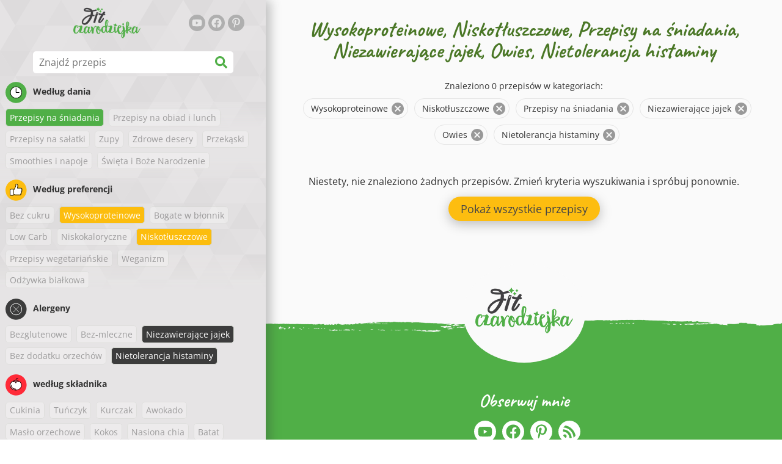

--- FILE ---
content_type: text/html; charset=utf-8
request_url: https://www.fitczarodziejka.pl/przepisy/wysokoproteinowe:niskotluszczowe:przepisy-na-sniadania:niezawierajace-jajek:owies:nietolerancja-histaminy
body_size: 33463
content:
<!doctype html><html lang="pl"><head><link href="/style.572735ed7f478a9ef161.css" rel="stylesheet" /><script defer="defer" src="/main.489f6c0ed7322fb8e033.js"></script><title data-rh>Wysokoproteinowe, Niskotłuszczowe, Przepisy na śniadania, Niezawierające jajek, Owies, Nietolerancja histaminy | fitczarodziejka.pl</title><meta data-rh name="viewport" content="width=device-width, initial-scale=1, shrink-to-fit=no" /><meta data-rh name="theme-color" content="#50af47" /><meta data-rh name="mobile-web-app-capable" content="yes" /><meta data-rh name="apple-mobile-web-app-capable" content="yes" /><meta data-rh name="msapplication-starturl" content="/" /><meta data-rh name="msapplication-TileColor" content="#ffc40d" /><meta data-rh name="description" content="Wypróbuj najsmaczniejsze proste, szybkie i zdrowe fit przepisy. Znajdziesz tu także dania dietetyczne wspomagające odchudzanie. Znajdź swoje ulubione fit przepisy, odpowiednie dla zdrowego stylu życia." /><meta data-rh property="og:image" content="https://www.fitczarodziejka.pl/static/logo/pl.png" /><meta data-rh property="og:title" content="Wysokoproteinowe, Niskotłuszczowe, Przepisy na śniadania, Niezawierające jajek, Owies, Nietolerancja histaminy" /><link data-rh rel="manifest" href="/manifest.json" /><link data-rh rel="apple-touch-icon" sizes="180x180" href="/apple-touch-icon.png" /><link data-rh rel="icon" type="image/png" sizes="32x32" href="/favicon-32x32.png" /><link data-rh rel="mask-icon" href="/safari-pinned-tab.svg" color="#50af47" /><link data-rh rel="alternate" type="application/rss+xml" title="fitczarodziejka.pl RSS" href="https://www.fitczarodziejka.pl/static/rss/pl.xml" /><link data-rh rel="canonical" href="https://www.fitczarodziejka.pl/przepisy/wysokoproteinowe:niskotluszczowe:przepisy-na-sniadania:niezawierajace-jajek:owies:nietolerancja-histaminy" /><script data-rh async src="https://pagead2.googlesyndication.com/pagead/js/adsbygoogle.js?client=ca-pub-2267866433528318" crossOrigin="anonymous"></script><script data-rh src="https://inserta.dognet.systems/js/inserta.js" type="text/javascript" async></script><script data-rh type="application/ld+json">{"@context":"http://schema.org/","@type":"ItemList","name":"Wysokoproteinowe, Niskotłuszczowe, Przepisy na śniadania, Niezawierające jajek, Owies, Nietolerancja histaminy","itemListElement":[]}</script></head><body><div id="root"><noscript>Aby uruchomić tę aplikację, należy włączyć JavaScrip.</noscript><div class="mainContainer"><div class="mainLeft"><div data-test="swipeable" class="mainLeftGradient"><div class="phoneFilterTopFlex hideOnBigScreen"><svg stroke="currentColor" fill="currentColor" stroke-width="0" viewBox="0 0 512 512" alt="close" data-test="acceptFilter__goBack" height="1em" width="1em" xmlns="http://www.w3.org/2000/svg" class="backIcon"><path d="M256 504C119 504 8 393 8 256S119 8 256 8s248 111 248 248-111 248-248 248zm28.9-143.6L209.4 288H392c13.3 0 24-10.7 24-24v-16c0-13.3-10.7-24-24-24H209.4l75.5-72.4c9.7-9.3 9.9-24.8.4-34.3l-11-10.9c-9.4-9.4-24.6-9.4-33.9 0L107.7 239c-9.4 9.4-9.4 24.6 0 33.9l132.7 132.7c9.4 9.4 24.6 9.4 33.9 0l11-10.9c9.5-9.5 9.3-25-.4-34.3z"></path></svg><div class="acceptFilter">Znalezione przepisy: <span data-test="numRecipesFound">0</span> <svg stroke="currentColor" fill="currentColor" stroke-width="0" viewBox="0 0 512 512" alt="OK" data-test="acceptFilter__accept" height="1em" width="1em" xmlns="http://www.w3.org/2000/svg"><path d="M504 256c0 136.967-111.033 248-248 248S8 392.967 8 256 119.033 8 256 8s248 111.033 248 248zM227.314 387.314l184-184c6.248-6.248 6.248-16.379 0-22.627l-22.627-22.627c-6.248-6.249-16.379-6.249-22.628 0L216 308.118l-70.059-70.059c-6.248-6.248-16.379-6.248-22.628 0l-22.627 22.627c-6.248 6.248-6.248 16.379 0 22.627l104 104c6.249 6.249 16.379 6.249 22.628.001z"></path></svg></div></div><header class="hideOnSmallScreen"><div class="headerFlexContainer"><div class="headerIcons"><svg stroke="currentColor" fill="currentColor" stroke-width="0" viewBox="0 0 24 24" aria-label="Filtruj" data-test="TopHeader__menuIcon" height="1em" width="1em" xmlns="http://www.w3.org/2000/svg" class="menuIcon hideOnBigScreen"><path fill="none" d="M0 0h24v24H0z"></path><path d="M10 18h4v-2h-4v2zM3 6v2h18V6H3zm3 7h12v-2H6v2z"></path></svg></div><div class="logoContainer"><a data-test="topLogoAnchor" href="/"><img src="https://www.fitczarodziejka.pl/static/logo/pl.png" alt="Fit czarodziejka" /></a></div><div class="headerRight"><div class="hideOnSmallScreen"><div class="followUs"><div class="followUsText">Obserwuj mnie</div><a href="https://www.youtube.com/channel/UC7dHb-SXYWjG13509wTitsw" target="_blank" rel="noopener noreferrer" title="youtube"><svg stroke="currentColor" fill="currentColor" stroke-width="0" viewBox="0 0 576 512" alt="youtube" height="1em" width="1em" xmlns="http://www.w3.org/2000/svg"><path d="M549.655 124.083c-6.281-23.65-24.787-42.276-48.284-48.597C458.781 64 288 64 288 64S117.22 64 74.629 75.486c-23.497 6.322-42.003 24.947-48.284 48.597-11.412 42.867-11.412 132.305-11.412 132.305s0 89.438 11.412 132.305c6.281 23.65 24.787 41.5 48.284 47.821C117.22 448 288 448 288 448s170.78 0 213.371-11.486c23.497-6.321 42.003-24.171 48.284-47.821 11.412-42.867 11.412-132.305 11.412-132.305s0-89.438-11.412-132.305zm-317.51 213.508V175.185l142.739 81.205-142.739 81.201z"></path></svg></a><a href="https://www.facebook.com/fitczarodziejka" target="_blank" rel="noopener noreferrer" title="facebook"><svg stroke="currentColor" fill="currentColor" stroke-width="0" viewBox="0 0 512 512" alt="facebook" height="1em" width="1em" xmlns="http://www.w3.org/2000/svg"><path d="M504 256C504 119 393 8 256 8S8 119 8 256c0 123.78 90.69 226.38 209.25 245V327.69h-63V256h63v-54.64c0-62.15 37-96.48 93.67-96.48 27.14 0 55.52 4.84 55.52 4.84v61h-31.28c-30.8 0-40.41 19.12-40.41 38.73V256h68.78l-11 71.69h-57.78V501C413.31 482.38 504 379.78 504 256z"></path></svg></a><a href="https://pl.pinterest.com/fitczarodziejka" target="_blank" rel="noopener noreferrer" title="pinterest"><svg stroke="currentColor" fill="currentColor" stroke-width="0" viewBox="0 0 384 512" alt="pinterest" height="1em" width="1em" xmlns="http://www.w3.org/2000/svg"><path d="M204 6.5C101.4 6.5 0 74.9 0 185.6 0 256 39.6 296 63.6 296c9.9 0 15.6-27.6 15.6-35.4 0-9.3-23.7-29.1-23.7-67.8 0-80.4 61.2-137.4 140.4-137.4 68.1 0 118.5 38.7 118.5 109.8 0 53.1-21.3 152.7-90.3 152.7-24.9 0-46.2-18-46.2-43.8 0-37.8 26.4-74.4 26.4-113.4 0-66.2-93.9-54.2-93.9 25.8 0 16.8 2.1 35.4 9.6 50.7-13.8 59.4-42 147.9-42 209.1 0 18.9 2.7 37.5 4.5 56.4 3.4 3.8 1.7 3.4 6.9 1.5 50.4-69 48.6-82.5 71.4-172.8 12.3 23.4 44.1 36 69.3 36 106.2 0 153.9-103.5 153.9-196.8C384 71.3 298.2 6.5 204 6.5z"></path></svg></a></div></div></div></div></header><div class="SearchBar"><div class="SearchBar__inputWithIcon"><input type="text" value placeholder="Znajdź przepis" aria-label="Znajdź przepis" data-test="SearchBar__input" /><svg stroke="currentColor" fill="currentColor" stroke-width="0" viewBox="0 0 512 512" height="1em" width="1em" xmlns="http://www.w3.org/2000/svg"><path d="M505 442.7L405.3 343c-4.5-4.5-10.6-7-17-7H372c27.6-35.3 44-79.7 44-128C416 93.1 322.9 0 208 0S0 93.1 0 208s93.1 208 208 208c48.3 0 92.7-16.4 128-44v16.3c0 6.4 2.5 12.5 7 17l99.7 99.7c9.4 9.4 24.6 9.4 33.9 0l28.3-28.3c9.4-9.4 9.4-24.6.1-34zM208 336c-70.7 0-128-57.2-128-128 0-70.7 57.2-128 128-128 70.7 0 128 57.2 128 128 0 70.7-57.2 128-128 128z"></path></svg></div></div><div data-test="tagFilter" class="tagFilter"><div data-test="tagFilterGroup__0" class="tagFilterGroup parentTagColor14"><div class="parentTag"><svg viewBox="0 0 41.3 40.9"><circle cx="20.4" cy="20.4" r="20.4" fill="#50af47"></circle><circle cx="20.4" cy="20.4" r="10.6" fill="#fff"></circle><path d="M20.4 31.9c-6.3 0-11.5-5.2-11.5-11.5S14.1 8.9 20.4 8.9s11.5 5.2 11.5 11.5-5.1 11.5-11.5 11.5zm0-22c-5.8 0-10.5 4.7-10.5 10.5s4.7 10.5 10.5 10.5 10.5-4.7 10.5-10.5S26.2 9.9 20.4 9.9z"></path><path d="M26.4 20.9h-6c-.3 0-.5-.2-.5-.5v-8c0-.3.2-.5.5-.5s.5.2.5.5v7.5h5.5c.3 0 .5.2.5.5s-.2.5-.5.5z"></path></svg>Według dania</div><a rel="nofollow" href="/przepisy/wysokoproteinowe:niskotluszczowe:niezawierajace-jajek:owies:nietolerancja-histaminy" class="tag tag--checked">Przepisy na śniadania</a><span class="tag tag--disabled">Przepisy na obiad i lunch</span><span class="tag tag--disabled">Przepisy na sałatki</span><span class="tag tag--disabled">Zupy</span><span class="tag tag--disabled">Zdrowe desery</span><span class="tag tag--disabled">Przekąski</span><span class="tag tag--disabled">Smoothies i napoje</span><span class="tag tag--disabled">Święta i Boże Narodzenie</span></div><div data-test="tagFilterGroup__1" class="tagFilterGroup parentTagColor1"><div class="parentTag"><svg version="1.1" x="0" y="0" viewBox="0 0 41.3 40.9" xmlSpace="preserve"><style>.st1{fill:#fff}</style><circle cx="20.4" cy="20.4" r="20.4" fill="#fdbd10"></circle><path d="M30.8 20.6c-.2-.1-.3-.2-.3-.4s.1-.4.2-.4c.5-.3.8-.8.7-1.4-.1-.8-.8-1.4-1.6-1.4h-6.9c-.2 0-.3-.1-.4-.2-.1-.1-.1-.3-.1-.5 0 0 1-2.6 1-4.3 0-1.6-1.5-3-2-3-.4 0-.8.2-1 .3V12.7l-3 6.5c0 .1-.1.2-.2.2l-.7.4v8.5c.6.4 1.8.7 2.5.7h9.2c.6 0 1.2-.4 1.3-1 .1-.5 0-.9-.4-1.2-.1-.1-.2-.3-.1-.5s.2-.3.4-.3c.6-.1 1.1-.6 1.1-1.2 0-.3-.1-.7-.4-.9-.1-.1-.2-.3-.1-.5s.2-.3.4-.3c.6-.1 1.1-.6 1.1-1.2s-.3-1.1-.7-1.3zM15.4 19h-4.5c-.8 0-1.5.7-1.5 1.5v8c0 .8.7 1.5 1.5 1.5h3c.8 0 1.5-.7 1.5-1.5V19z" class="st1"></path><path d="M32.4 18.2c-.1-1.2-1.2-2.2-2.6-2.2h-6.2c.3-.9.8-2.6.8-4 0-2.2-1.9-4-3-4-1 0-1.8.6-1.8.6-.1.1-.2.2-.2.4v3.4l-2.9 6.3-.1.1v-.2c0-.3-.2-.5-.5-.5h-5c-1.4 0-2.5 1.1-2.5 2.5v8c0 1.4 1.1 2.5 2.5 2.5h3c1.1 0 2-.7 2.4-1.7.8.4 2 .7 2.7.7h9.2c1.1 0 2.1-.7 2.3-1.8.1-.5 0-1.1-.2-1.5.7-.4 1.2-1.1 1.2-2 0-.4-.1-.7-.2-1 .7-.4 1.2-1.1 1.2-2 0-.6-.2-1.2-.7-1.6.5-.6.7-1.2.6-2zM30.3 23c-.2 0-.4.2-.4.3-.1.2 0 .4.1.5.3.2.4.6.4.9 0 .6-.5 1.2-1.1 1.2-.2 0-.4.2-.4.3-.1.2 0 .4.1.5.3.3.5.7.4 1.2-.1.6-.7 1-1.3 1h-9.2c-.7 0-1.9-.3-2.5-.7v.2c0 .3-.2.5-.5.5s-.5-.2-.5-.5c0 .8-.7 1.5-1.5 1.5h-3c-.8 0-1.5-.7-1.5-1.5v-8c0-.8.7-1.5 1.5-1.5h4.5v.5c0-.3.2-.5.5-.5s.5.2.5.5v.3l.7-.4c.1-.1.2-.1.2-.2l3-6.5V9.2c.2-.1.6-.3 1-.3.6 0 2 1.4 2 3 0 1.8-1 4.3-1 4.3-.1.2 0 .3.1.5.1.1.2.2.4.2h6.9c.8 0 1.5.6 1.6 1.4.1.6-.2 1.1-.7 1.4-.2.1-.2.3-.2.4 0 .2.1.3.3.4.4.2.7.6.7 1.1.1.8-.4 1.3-1.1 1.4z"></path><path d="M16.1 19.9c-.2.1-.3.1-.5 0-.1-.1-.2-.3-.2-.4v9c0-.2.1-.4.3-.5.2-.1.4 0 .5.1l.1.1v-8.5l-.2.2z"></path><path d="M15.7 28.1c-.2.1-.3.3-.3.5 0 .3.2.5.5.5s.5-.2.5-.5v-.2c-.1 0-.1-.1-.1-.1-.2-.3-.4-.3-.6-.2zM16.1 19.9l.3-.1v-.3c0-.3-.2-.5-.5-.5s-.5.2-.5.5c0 .2.1.3.2.4.2.1.3.1.5 0z"></path></svg>Według preferencji</div><span class="tag tag--disabled">Bez cukru</span><a rel="nofollow" href="/przepisy/niskotluszczowe:przepisy-na-sniadania:niezawierajace-jajek:owies:nietolerancja-histaminy" class="tag tag--checked">Wysokoproteinowe</a><span class="tag tag--disabled">Bogate w błonnik</span><span class="tag tag--disabled">Low Carb</span><span class="tag tag--disabled">Niskokaloryczne</span><a rel="nofollow" href="/przepisy/wysokoproteinowe:przepisy-na-sniadania:niezawierajace-jajek:owies:nietolerancja-histaminy" class="tag tag--checked">Niskotłuszczowe</a><span class="tag tag--disabled">Przepisy wegetariańskie</span><span class="tag tag--disabled">Weganizm</span><span class="tag tag--disabled">Odżywka białkowa</span></div><div data-test="tagFilterGroup__2" class="tagFilterGroup parentTagColor29"><div class="parentTag"><svg version="1.1" x="0" y="0" viewBox="0 0 41.3 40.9" xmlSpace="preserve"><style>.st1{fill:#fff}</style><circle cx="20.4" cy="20.4" r="20.4" fill="#3c3c3c"></circle><path d="M20.4 31.9c-6.3 0-11.5-5.2-11.5-11.5S14.1 8.9 20.4 8.9s11.5 5.2 11.5 11.5-5.1 11.5-11.5 11.5zm0-22c-5.8 0-10.5 4.7-10.5 10.5s4.7 10.5 10.5 10.5 10.5-4.7 10.5-10.5S26.2 9.9 20.4 9.9z" class="st1"></path><g><path d="M25.7 26c-.1 0-.2 0-.2-.1L15.1 15.5c-.1-.1-.1-.3 0-.4.1-.1.3-.1.4 0l10.4 10.4c.1.1.1.3 0 .4 0 .1-.1.1-.2.1z" class="st1"></path><path d="M15.3 26c-.1 0-.2 0-.2-.1-.1-.1-.1-.3 0-.4l10.4-10.4c.1-.1.3-.1.4 0s.1.3 0 .4L15.5 25.9c-.1.1-.1.1-.2.1z" class="st1"></path></g></svg>Alergeny</div><span class="tag tag--disabled">Bezglutenowe</span><span class="tag tag--disabled">Bez-mleczne</span><a rel="nofollow" href="/przepisy/wysokoproteinowe:niskotluszczowe:przepisy-na-sniadania:owies:nietolerancja-histaminy" class="tag tag--checked">Niezawierające jajek</a><span class="tag tag--disabled">Bez dodatku orzechów</span><a rel="nofollow" href="/przepisy/wysokoproteinowe:niskotluszczowe:przepisy-na-sniadania:niezawierajace-jajek:owies" class="tag tag--checked">Nietolerancja histaminy</a></div><div data-test="tagFilterGroup__3" class="tagFilterGroup parentTagColor8"><div class="parentTag"><svg version="1.1" x="0" y="0" viewBox="0 0 41.3 40.9" xmlSpace="preserve"><style>.st1{fill:#fff}</style><circle cx="20.4" cy="20.4" r="20.4" fill="#ff2a38"></circle><path d="M25.3 14.9c-.4.4-1 .2-2.1-.2-.6-.2-1.2-.5-1.8-.6-.1 1-.3 2.9-1.5 2.9-1.1 0-1.4-1.9-1.5-2.9-.6.1-1.2.4-1.8.6-1 .4-1.7.6-2.1.2-.1-.1-.3-.4-.1-.9.1-.2.2-.4.4-.6-2.3 1-5.4 3.8-5.4 7.6 0 4.8 4.9 9 10.5 9s10.5-4.2 10.5-9c0-3.8-2.8-6.7-5.4-7.7.1.2.2.4.3.5.3.6.1 1 0 1.1zM19.9 29c-5.1 0-9.5-3.7-9.5-8 0-.3.2-.5.5-.5s.5.2.5.5c0 3.7 4 7 8.5 7 .3 0 .5.2.5.5s-.2.5-.5.5z" class="st1"></path><path d="M23.1 12.9c-.7-.5-1.8-.8-3.1-.8-2.1 0-3.6 1.2-4.2 1.9.2-.1.4-.1.6-.2.9-.3 1.8-.7 2.6-.7.3 0 .5.2.5.5 0 1.2.3 2.4.5 2.5.2-.1.5-1.3.5-2.5 0-.3.2-.5.5-.5.8 0 1.8.4 2.6.7.2.1.5.2.7.3-.2-.3-.5-.6-1-1l-.2-.2z" class="st1"></path><path d="M23.7 12.1c.6.4 1.1.9 1.4 1.3 2.6.9 5.4 3.9 5.4 7.7 0 4.8-4.9 9-10.5 9S9.4 25.8 9.4 21c0-3.8 3.1-6.6 5.4-7.6.3-.5.9-1 1.6-1.4-2.7 0-8 3.8-8 9 0 5.4 5.3 10 11.5 10s11.5-4.6 11.5-10c0-5.1-4.5-8.8-7.7-8.9z"></path><path d="M23.3 13c-.1 0-.1-.1-.2-.1 0 0 .1.1.2.1zM19.9 28c-4.5 0-8.5-3.3-8.5-7 0-.3-.2-.5-.5-.5s-.5.2-.5.5c0 4.3 4.4 8 9.5 8 .3 0 .5-.2.5-.5s-.2-.5-.5-.5z"></path><path d="M16.9 12.5c0 .3-.2.5-.5.5-.4 0-1 .1-1.6.4-.2.2-.3.4-.4.6-.2.5 0 .7.1.9.4.4 1 .2 2.1-.2.6-.2 1.2-.5 1.8-.6.1 1 .3 2.9 1.5 2.9 1.1 0 1.4-1.9 1.5-2.9.6.1 1.2.4 1.8.6 1 .4 1.7.6 2.1.2.1-.1.3-.4.1-1-.1-.2-.2-.3-.3-.5-.6-.2-1.1-.3-1.6-.3h-.2c.5.3.8.7 1 1-.2-.1-.5-.2-.7-.3-.9-.3-1.8-.7-2.6-.7-.3 0-.5.2-.5.5 0 1.2-.3 2.4-.5 2.5-.2-.1-.5-1.3-.5-2.5 0-.3-.2-.5-.5-.5-.8 0-1.8.4-2.6.7-.2.1-.4.1-.6.2.6-.7 2.2-1.9 4.2-1.9-.3 0-.5-.2-.5-.5v-.5c-1.2.1-2.2.5-3 1 .2-.1.4.2.4.4z"></path><path d="M19.9 12c1.4 0 2.4.4 3.1.8-.1-.1-.1-.2-.1-.3 0-.3.2-.5.5-.5h.2c-.8-.5-1.9-.9-3.2-1v.5c0 .3-.2.5-.5.5z"></path><path d="M22.9 12.5c0 .1.1.2.1.3.1 0 .1.1.2.1h.2c.5 0 1.1.1 1.6.3-.3-.4-.8-.9-1.4-1.3h-.2c-.2.1-.5.4-.5.6zM14.8 13.4c.6-.3 1.2-.4 1.6-.4.3 0 .5-.2.5-.5s-.2-.5-.5-.5c-.7.5-1.2 1-1.6 1.4zM20.5 11.1c.2-1.8 1.9-3 3.5-3 .3 0 .5-.2.5-.5s-.3-.6-.6-.6c-2 0-4.2 1.6-4.5 4h.5c.2 0 .4.1.6.1z"></path><path d="M19.9 12c.3 0 .5-.2.5-.5V11h-1v.5c0 .3.3.5.5.5z"></path></svg>według składnika</div><span class="tag tag--disabled">Cukinia</span><span class="tag tag--disabled">Tuńczyk</span><span class="tag tag--disabled">Kurczak</span><span class="tag tag--disabled">Awokado</span><span class="tag tag--disabled">Masło orzechowe</span><span class="tag tag--disabled">Kokos</span><span class="tag tag--disabled">Nasiona chia</span><span class="tag tag--disabled">Batat</span><span class="tag tag--disabled">Wołowina</span><a rel="nofollow" href="/przepisy/wysokoproteinowe:niskotluszczowe:przepisy-na-sniadania:niezawierajace-jajek:nietolerancja-histaminy" class="tag tag--checked">Owies</a><span class="tag tag--disabled">Dynia</span><span class="tag tag--disabled">Kuskus</span><span class="tag tag--disabled">Ryż</span><span class="tag tag--disabled">Tofu</span><span class="tag tag--disabled">Komosa ryżowa</span><span class="tag tag--disabled">Łosoś</span><span class="tag tag--disabled">Jajko</span><span class="tag tag--disabled">Warzywa</span></div></div></div></div><div class="mainRight"><header class="hideOnBigScreen"><div class="headerFlexContainer"><div class="headerIcons"><svg stroke="currentColor" fill="currentColor" stroke-width="0" viewBox="0 0 24 24" aria-label="Filtruj" data-test="TopHeader__menuIcon" height="1em" width="1em" xmlns="http://www.w3.org/2000/svg" class="menuIcon hideOnBigScreen"><path fill="none" d="M0 0h24v24H0z"></path><path d="M10 18h4v-2h-4v2zM3 6v2h18V6H3zm3 7h12v-2H6v2z"></path></svg></div><div class="logoContainer"><a data-test="topLogoAnchor" href="/"><img src="https://www.fitczarodziejka.pl/static/logo/pl.png" alt="Fit czarodziejka" /></a></div><div class="headerRight"><div class="hideOnSmallScreen"><div class="followUs"><div class="followUsText">Obserwuj mnie</div><a href="https://www.youtube.com/channel/UC7dHb-SXYWjG13509wTitsw" target="_blank" rel="noopener noreferrer" title="youtube"><svg stroke="currentColor" fill="currentColor" stroke-width="0" viewBox="0 0 576 512" alt="youtube" height="1em" width="1em" xmlns="http://www.w3.org/2000/svg"><path d="M549.655 124.083c-6.281-23.65-24.787-42.276-48.284-48.597C458.781 64 288 64 288 64S117.22 64 74.629 75.486c-23.497 6.322-42.003 24.947-48.284 48.597-11.412 42.867-11.412 132.305-11.412 132.305s0 89.438 11.412 132.305c6.281 23.65 24.787 41.5 48.284 47.821C117.22 448 288 448 288 448s170.78 0 213.371-11.486c23.497-6.321 42.003-24.171 48.284-47.821 11.412-42.867 11.412-132.305 11.412-132.305s0-89.438-11.412-132.305zm-317.51 213.508V175.185l142.739 81.205-142.739 81.201z"></path></svg></a><a href="https://www.facebook.com/fitczarodziejka" target="_blank" rel="noopener noreferrer" title="facebook"><svg stroke="currentColor" fill="currentColor" stroke-width="0" viewBox="0 0 512 512" alt="facebook" height="1em" width="1em" xmlns="http://www.w3.org/2000/svg"><path d="M504 256C504 119 393 8 256 8S8 119 8 256c0 123.78 90.69 226.38 209.25 245V327.69h-63V256h63v-54.64c0-62.15 37-96.48 93.67-96.48 27.14 0 55.52 4.84 55.52 4.84v61h-31.28c-30.8 0-40.41 19.12-40.41 38.73V256h68.78l-11 71.69h-57.78V501C413.31 482.38 504 379.78 504 256z"></path></svg></a><a href="https://pl.pinterest.com/fitczarodziejka" target="_blank" rel="noopener noreferrer" title="pinterest"><svg stroke="currentColor" fill="currentColor" stroke-width="0" viewBox="0 0 384 512" alt="pinterest" height="1em" width="1em" xmlns="http://www.w3.org/2000/svg"><path d="M204 6.5C101.4 6.5 0 74.9 0 185.6 0 256 39.6 296 63.6 296c9.9 0 15.6-27.6 15.6-35.4 0-9.3-23.7-29.1-23.7-67.8 0-80.4 61.2-137.4 140.4-137.4 68.1 0 118.5 38.7 118.5 109.8 0 53.1-21.3 152.7-90.3 152.7-24.9 0-46.2-18-46.2-43.8 0-37.8 26.4-74.4 26.4-113.4 0-66.2-93.9-54.2-93.9 25.8 0 16.8 2.1 35.4 9.6 50.7-13.8 59.4-42 147.9-42 209.1 0 18.9 2.7 37.5 4.5 56.4 3.4 3.8 1.7 3.4 6.9 1.5 50.4-69 48.6-82.5 71.4-172.8 12.3 23.4 44.1 36 69.3 36 106.2 0 153.9-103.5 153.9-196.8C384 71.3 298.2 6.5 204 6.5z"></path></svg></a></div></div></div></div></header><div class="paddingForTheFooter"><h1 class="mainTitle">Wysokoproteinowe, Niskotłuszczowe, Przepisy na śniadania, Niezawierające jajek, Owies, Nietolerancja histaminy</h1><div class="ResetFilter "><div data-test="resetFilter__text" class="resetFilter__text">Znaleziono 0 przepisów w kategoriach:<div><div data-test="chip" class="chip"><div class="chip__content">Wysokoproteinowe</div><button type="button" data-test="chip__close" class="chip__close"><svg focusable="false" viewBox="0 0 24 24" aria-hidden="true"><path d="M12 2C6.47 2 2 6.47 2 12s4.47 10 10 10 10-4.47 10-10S17.53 2 12 2zm5 13.59L15.59 17 12 13.41 8.41 17 7 15.59 10.59 12 7 8.41 8.41 7 12 10.59 15.59 7 17 8.41 13.41 12 17 15.59z"></path></svg></button></div><div data-test="chip" class="chip"><div class="chip__content">Niskotłuszczowe</div><button type="button" data-test="chip__close" class="chip__close"><svg focusable="false" viewBox="0 0 24 24" aria-hidden="true"><path d="M12 2C6.47 2 2 6.47 2 12s4.47 10 10 10 10-4.47 10-10S17.53 2 12 2zm5 13.59L15.59 17 12 13.41 8.41 17 7 15.59 10.59 12 7 8.41 8.41 7 12 10.59 15.59 7 17 8.41 13.41 12 17 15.59z"></path></svg></button></div><div data-test="chip" class="chip"><div class="chip__content">Przepisy na śniadania</div><button type="button" data-test="chip__close" class="chip__close"><svg focusable="false" viewBox="0 0 24 24" aria-hidden="true"><path d="M12 2C6.47 2 2 6.47 2 12s4.47 10 10 10 10-4.47 10-10S17.53 2 12 2zm5 13.59L15.59 17 12 13.41 8.41 17 7 15.59 10.59 12 7 8.41 8.41 7 12 10.59 15.59 7 17 8.41 13.41 12 17 15.59z"></path></svg></button></div><div data-test="chip" class="chip"><div class="chip__content">Niezawierające jajek</div><button type="button" data-test="chip__close" class="chip__close"><svg focusable="false" viewBox="0 0 24 24" aria-hidden="true"><path d="M12 2C6.47 2 2 6.47 2 12s4.47 10 10 10 10-4.47 10-10S17.53 2 12 2zm5 13.59L15.59 17 12 13.41 8.41 17 7 15.59 10.59 12 7 8.41 8.41 7 12 10.59 15.59 7 17 8.41 13.41 12 17 15.59z"></path></svg></button></div><div data-test="chip" class="chip"><div class="chip__content">Owies</div><button type="button" data-test="chip__close" class="chip__close"><svg focusable="false" viewBox="0 0 24 24" aria-hidden="true"><path d="M12 2C6.47 2 2 6.47 2 12s4.47 10 10 10 10-4.47 10-10S17.53 2 12 2zm5 13.59L15.59 17 12 13.41 8.41 17 7 15.59 10.59 12 7 8.41 8.41 7 12 10.59 15.59 7 17 8.41 13.41 12 17 15.59z"></path></svg></button></div><div data-test="chip" class="chip"><div class="chip__content">Nietolerancja histaminy</div><button type="button" data-test="chip__close" class="chip__close"><svg focusable="false" viewBox="0 0 24 24" aria-hidden="true"><path d="M12 2C6.47 2 2 6.47 2 12s4.47 10 10 10 10-4.47 10-10S17.53 2 12 2zm5 13.59L15.59 17 12 13.41 8.41 17 7 15.59 10.59 12 7 8.41 8.41 7 12 10.59 15.59 7 17 8.41 13.41 12 17 15.59z"></path></svg></button></div></div></div></div><div style="margin-top: 50px;" class="center"><div style="margin-bottom: 1rem;">Niestety, nie znaleziono żadnych przepisów. Zmień kryteria wyszukiwania i spróbuj ponownie.</div><button type="button" class="button--yellow">Pokaż wszystkie przepisy</button></div></div><footer class><div class="footerLogo"><a href="/"><img src="https://www.fitczarodziejka.pl/static/logo/pl.png" alt="Fit czarodziejka" /></a></div><div class="followUs"><div class="followUsText">Obserwuj mnie</div><a href="https://www.youtube.com/channel/UC7dHb-SXYWjG13509wTitsw" target="_blank" rel="noopener noreferrer" title="youtube"><svg stroke="currentColor" fill="currentColor" stroke-width="0" viewBox="0 0 576 512" alt="youtube" height="1em" width="1em" xmlns="http://www.w3.org/2000/svg"><path d="M549.655 124.083c-6.281-23.65-24.787-42.276-48.284-48.597C458.781 64 288 64 288 64S117.22 64 74.629 75.486c-23.497 6.322-42.003 24.947-48.284 48.597-11.412 42.867-11.412 132.305-11.412 132.305s0 89.438 11.412 132.305c6.281 23.65 24.787 41.5 48.284 47.821C117.22 448 288 448 288 448s170.78 0 213.371-11.486c23.497-6.321 42.003-24.171 48.284-47.821 11.412-42.867 11.412-132.305 11.412-132.305s0-89.438-11.412-132.305zm-317.51 213.508V175.185l142.739 81.205-142.739 81.201z"></path></svg></a><a href="https://www.facebook.com/fitczarodziejka" target="_blank" rel="noopener noreferrer" title="facebook"><svg stroke="currentColor" fill="currentColor" stroke-width="0" viewBox="0 0 512 512" alt="facebook" height="1em" width="1em" xmlns="http://www.w3.org/2000/svg"><path d="M504 256C504 119 393 8 256 8S8 119 8 256c0 123.78 90.69 226.38 209.25 245V327.69h-63V256h63v-54.64c0-62.15 37-96.48 93.67-96.48 27.14 0 55.52 4.84 55.52 4.84v61h-31.28c-30.8 0-40.41 19.12-40.41 38.73V256h68.78l-11 71.69h-57.78V501C413.31 482.38 504 379.78 504 256z"></path></svg></a><a href="https://pl.pinterest.com/fitczarodziejka" target="_blank" rel="noopener noreferrer" title="pinterest"><svg stroke="currentColor" fill="currentColor" stroke-width="0" viewBox="0 0 384 512" alt="pinterest" height="1em" width="1em" xmlns="http://www.w3.org/2000/svg"><path d="M204 6.5C101.4 6.5 0 74.9 0 185.6 0 256 39.6 296 63.6 296c9.9 0 15.6-27.6 15.6-35.4 0-9.3-23.7-29.1-23.7-67.8 0-80.4 61.2-137.4 140.4-137.4 68.1 0 118.5 38.7 118.5 109.8 0 53.1-21.3 152.7-90.3 152.7-24.9 0-46.2-18-46.2-43.8 0-37.8 26.4-74.4 26.4-113.4 0-66.2-93.9-54.2-93.9 25.8 0 16.8 2.1 35.4 9.6 50.7-13.8 59.4-42 147.9-42 209.1 0 18.9 2.7 37.5 4.5 56.4 3.4 3.8 1.7 3.4 6.9 1.5 50.4-69 48.6-82.5 71.4-172.8 12.3 23.4 44.1 36 69.3 36 106.2 0 153.9-103.5 153.9-196.8C384 71.3 298.2 6.5 204 6.5z"></path></svg></a><a href="https://www.fitczarodziejka.pl/static/rss/pl.xml" target="_blank" rel="noopener noreferrer" title="RSS"><svg stroke="currentColor" fill="currentColor" stroke-width="0" viewBox="0 0 448 512" alt="RSS" height="1em" width="1em" xmlns="http://www.w3.org/2000/svg"><path d="M128.081 415.959c0 35.369-28.672 64.041-64.041 64.041S0 451.328 0 415.959s28.672-64.041 64.041-64.041 64.04 28.673 64.04 64.041zm175.66 47.25c-8.354-154.6-132.185-278.587-286.95-286.95C7.656 175.765 0 183.105 0 192.253v48.069c0 8.415 6.49 15.472 14.887 16.018 111.832 7.284 201.473 96.702 208.772 208.772.547 8.397 7.604 14.887 16.018 14.887h48.069c9.149.001 16.489-7.655 15.995-16.79zm144.249.288C439.596 229.677 251.465 40.445 16.503 32.01 7.473 31.686 0 38.981 0 48.016v48.068c0 8.625 6.835 15.645 15.453 15.999 191.179 7.839 344.627 161.316 352.465 352.465.353 8.618 7.373 15.453 15.999 15.453h48.068c9.034-.001 16.329-7.474 16.005-16.504z"></path></svg></a></div><div class="renewableEnergy"><svg viewBox="0 0 32 32"><g fill="#e6ebe3"><circle cx="16" cy="13" r="2"></circle><path d="M17.88,10.661C17.585,7.532,16.792,0,16,0s-1.585,7.532-1.88,10.661C14.635,10.248,15.288,10,16,10 S17.365,10.248,17.88,10.661z"></path><path d="M18.968,12.56C18.989,12.703,19,12.851,19,13c0,1.657-1.343,3-3,3s-3-1.343-3-3 c0-0.149,0.011-0.297,0.033-0.441c-2.556,1.815-8.702,6.279-8.306,6.966c0.395,0.687,7.304-2.387,10.166-3.699L14,31 c0,0,0.5,1,2,1s2-1,2-1l-0.893-15.173c2.863,1.312,9.771,4.386,10.166,3.7C27.67,18.839,21.523,14.374,18.968,12.56z"></path></g></svg><a href="https://cloud.google.com/sustainability/" target="_blank" rel="noreferrer">Ta strona internetowa działa w 100% dzięki energii słonecznej i wiatrowej.</a></div><div id="bfeu13ug67" class="ads-banner">© Fitczarodziejka.pl</div>Wszelkie rozpowszechnianie lub powielanie jakichkolwiek treści zawartych na niniejszej stronie jest zabronione.<br /><br /><span class="languageSelector"> <a href="https://www.fitrecepty.sk" title="fitrecepty.sk" target="_blank" rel="noreferrer">Slovensky</a> <a href="https://www.zdravefitrecepty.cz" title="zdravefitrecepty.cz" target="_blank" rel="noreferrer">Česky</a> <a href="https://www.fitfoodwizard.com" title="fitfoodwizard.com" target="_blank" rel="noreferrer">English</a> <a href="https://www.fitnesszauberin.de" title="fitnesszauberin.de" target="_blank" rel="noreferrer">Deutsch</a> <a href="https://www.fitvolshebnitsa.ru" title="fitvolshebnitsa.ru" target="_blank" rel="noreferrer">Русский</a> <a href="https://www.magicianafit.ro" title="magicianafit.ro" target="_blank" rel="noreferrer">Română</a> <a href="https://www.hechicerafit.com" title="hechicerafit.com" target="_blank" rel="noreferrer">Español</a> <a href="https://www.feiticeirafit.com.br" title="feiticeirafit.com.br" target="_blank" rel="noreferrer">Português</a> <a href="https://www.fittboszi.hu" title="fittboszi.hu" target="_blank" rel="noreferrer">Magyar</a> <a href="https://www.sorcierefit.fr" title="sorcierefit.fr" target="_blank" rel="noreferrer">Français</a> <a href="https://www.fittovenares.nl" title="fittovenares.nl" target="_blank" rel="noreferrer">Nederlands</a></span><br /><br /><div class="cookieConsent">Ta strona wykorzystuje pliki cookies (tzw. ciasteczka) w celu monitorowania aktywności oraz dostosowywania treści reklam.<button type="button">OK</button><br /><br /></div><span>Skontaktuj się ze mną: <a href="/cdn-cgi/l/email-protection#d8beb1acbbb1a8bdab98bfb5b9b1b4f6bbb7b5"><span class="__cf_email__" data-cfemail="b7d1dec3d4dec7d2c4f7d0dad6dedb99d4d8da">[email&#160;protected]</span></a></span><br /><a href="/privacy-policy.html" target="_blank">Polityka prywatności</a><p style="margin: 12px 0 0 0; font-size: 11px;">Protected by reCAPTCHA (<a href="https://policies.google.com/privacy" target="_blank" rel="noopener noreferrer">Privacy Policy</a>, <a href="https://policies.google.com/terms" target="_blank" rel="noopener noreferrer">Terms of Service</a>)</p></footer></div></div></div><script data-cfasync="false" src="/cdn-cgi/scripts/5c5dd728/cloudflare-static/email-decode.min.js"></script><script>window.STORE_REHYDRATION=JSON.parse('{"domainSettings":{"language":"pl","languageFull":"Polski","domain":"fitczarodziejka.pl","isLive":true,"url":"https://www.fitczarodziejka.pl","languageLong":"pl_PL","name":"Fit czarodziejka","shortName":"Czarodziejka","shortName____COMMENT":"MAX 12 CHARS","recipeSlug":"przepis","recipesSlug":"przepisy","socialMedias":[{"type":"youtube","href":"https://www.youtube.com/channel/UC7dHb-SXYWjG13509wTitsw"},{"type":"facebook","href":"https://www.facebook.com/fitczarodziejka"},{"type":"pinterest","href":"https://pl.pinterest.com/fitczarodziejka"}],"fbAppId":"244803179741634","googleAnalyticsHandle":"G-QGHSH5BFX5"},"i18n":{"home":"Strona domowa","follow_us":"Obserwuj mnie","filter":"Filtruj","searchInputPlaceholder":"Znajdź przepis","recipes":"Przepisy","recipes_browse":"Przeglądaj przepisy","recipes_new":"Fit przepisy","recipes_favourite":"Ulubione przepisy","recipes_found":"Znalezione przepisy","recipe":{"instructions":"Przygotowanie","ingredients":"Składniki","preparation_time":"Czas przygotowania","servings":"Porcje","kcal_abbr":"Kcal","nutritional_info":"Wartości odżywcze","fat":"Tłuszcz","fiber":"Błonnik","carbs":"Węglowodany","calories":"Kalorie","proteins":"Białko","yields":"Porcje","minute_0":"minuta","minute_1":"minuty","minute_2":"minut","minute_":"minuty"},"contact":"Skontaktuj się ze mną","privacy_policy":"Polityka prywatności","buy":"Kup","clear_keywords":"Clear keywords","comments":"Komentarze","cookie_consent":"Ta strona wykorzystuje pliki cookies (tzw. ciasteczka) w celu monitorowania aktywności oraz dostosowywania treści reklam.","cookie_consent_accept":"OK","copyright_notice":"Wszelkie rozpowszechnianie lub powielanie jakichkolwiek treści zawartych na niniejszej stronie jest zabronione.","displaying_x_recipes_in_categories_0":"Znaleziono {{count}} przepis w kategoriach","displaying_x_recipes_in_categories_1":"Znaleziono {{count}} przepisy w kategoriach","displaying_x_recipes_in_categories_2":"Znaleziono {{count}} przepisów w kategoriach","displaying_x_recipes_in_categories_":"Znaleziono {{count}} przepisy w kategoriach","displaying_x_recipes_in_fulltext_0":"Znaleziono {{count}} przepis zgodny z:","displaying_x_recipes_in_fulltext_1":"Znaleziono {{count}} przepisy zgodne z:","displaying_x_recipes_in_fulltext_2":"Znaleziono {{count}} przepisów zgodnych z:","displaying_x_recipes_in_fulltext_":"Znaleziono {{count}} przepisy zgodne z:","displaying_x_recipes_in_fulltext_and_categories_0":"Displaying {{count}} recipe matching \\"{{text}}\\" in categories","displaying_x_recipes_in_fulltext_and_categories_1":"Displaying {{count}} recipes matching \\"{{text}}\\" in categories","end_of_recipes_list_pc":"Koniec listy. Aby zobaczyć więcej przepisów, zaktualizuj filtr po lewej stronie ekranu.","end_of_recipes_list_phone":"Koniec listy. Aby zobaczyć więcej przepisów, zaktualizuj swoje kryteria, wybierając ikonę filtra w lewym górnym rogu ekranu.","error":{"failedToSubscribeToNewsletter":"Failed to subscribe to newsletter.","genericHeading":"Ups! Pojawił się błąd.","invalidEmail":"Invalid email."},"error404":{"description":"Kliknij tutaj, aby powrócić do strony domowej.","heading":"Nie znaleziono strony"},"home_page_text":"Jestem fit czarodziejką, która wyczarowuje zdrowe i smaczne fit przepisy ze zdrowych składników. Chcę Ci pokazać, że zdrowe fit posiłki mogą być proste w przygotowaniu, smaczne i dalekie od nudy. Dołącz do mnie i wyczaruj kilka zdrowych przepisów razem ze mną!","home_page_welcome":"Cześć!","javascript_is_required":"Aby uruchomić tę aplikację, należy włączyć JavaScrip.","meta":{"description":{"default":"Wypróbuj najsmaczniejsze proste, szybkie i zdrowe fit przepisy. Znajdziesz tu także dania dietetyczne wspomagające odchudzanie. Znajdź swoje ulubione fit przepisy, odpowiednie dla zdrowego stylu życia."},"title":{"default":"Proste, zdrowie i smaczne fit przepisy, wspomagające utratę wagi","fullTextSearch":"Wyszukaj przepisy według słowa kluczowego"}},"newsletter":{"formDescription":"Once a week you will receive a selection of fit recipes to your email inbox.","formHeading":"Let\'s keep in touch","subscribe":"Subscribe","successDescription":"You have successfully subscribed.","successHeading":"Thanks!"},"no_recipe_found":"Niestety, nie znaleziono żadnych przepisów. Zmień kryteria wyszukiwania i spróbuj ponownie.","notification":{"recipesUpdated":"Przepisy zostały zaktualizowane."},"recipe_recommended_products":"Moje ulubione produkty, z których przygotowuję ten przepis","recipes_all":"Wszystkie przepisy","recommended_content":"Polecane","renewable_energy_only":"Ta strona internetowa działa w 100% dzięki energii słonecznej i wiatrowej.","shareRecipe":"Udostępnij przepis znajomemu:","show_all_recipes":"Pokaż wszystkie przepisy","this_recipe_has_following_tags":"Aby zobaczyć więcej podobnych przepisów, kliknij kategorie poniżej","try_our_filter_button_phone":"Filter recipes","try_our_filter_pc":"Wypróbuj mój niezwykle szybki filtr i znajdź swój nowy ulubiony przepis w zaledwie kilka sekund! Wystarczy, że wybierzesz nazwy kategorii po lewej stronie ekranu.","try_our_filter_phone":"Wypróbuj mój niezwykle szybki filtr i znajdź swój nowy ulubiony przepis w zaledwie kilka sekund! Wystarczy, że klikniesz ikonę filtra w lewym górnym rogu ekranu.","yield":{"ball_0":"kulka","ball_1":"kulki","ball_2":"kulek","ball_":"kulki","bar_0":"baton","bar_1":"batony","bar_2":"batonów","bar_":"batona","cookie_0":"ciastko","cookie_1":"ciastka","cookie_2":"ciastek","cookie_":"ciastka","cupcake_0":"babeczka","cupcake_1":"babeczki","cupcake_2":"babeczek","cupcake_":"babeczki","loaf_0":"bochenek","loaf_1":"bochenki","loaf_2":"bochenków","loaf_":"bochenka","muffin_0":"muffin","muffin_1":"muffiny","muffin_2":"muffinów","muffin_":"muffina","patty_0":"pasztecik","patty_1":"paszteciki","patty_2":"pasztecików","patty_":"pasztecika","piece_0":"kawałek","piece_1":"kawałki","piece_2":"kawałków","piece_":"kawałka","serving_0":"porcja","serving_1":"porcje","serving_2":"porcji","serving_":"porcji","slice_0":"kawałek","slice_1":"kawałki","slice_2":"kawałków","slice_":"kawałka"}},"mode":"normal","recipes":[{"id":731,"slug":"makaron-z-cukinii-z-sosem-serowym-i-tunczykiem","imageToken":"EG8WE","title":"Makaron z cukinii z sosem serowym i tuńczykiem o niskiej zawartości węglowodanów","tags":[2,3,5,6,7,16,21,30,33,34,39,42,56],"calorieCount":270,"portionCount":2,"portionType":"serving","preparationTime":15},{"id":573,"slug":"zdrowa-szarlotka","imageToken":"MGt4w","title":"Zdrowa szarlotka","tags":[2,4,6,7,9,23,31,33,34],"calorieCount":97,"portionCount":8,"portionType":"slice","preparationTime":25},{"id":368,"slug":"pieczony-panierowany-kalafior","imageToken":"rYrBq","title":"Pieczony panierowany kalafior","tags":[2,3,4,9,16,24,30,31,34,55,56],"calorieCount":380,"portionCount":2,"portionType":"serving","preparationTime":55},{"id":751,"slug":"muffiny-jajeczne-z-grzybami","imageToken":"tbHBt","title":"Muffiny jajeczne z grzybami","tags":[2,3,5,6,7,9,15,16,24,30,34,55,56],"calorieCount":56,"portionCount":12,"portionType":"muffin","preparationTime":40},{"id":639,"slug":"zdrowy-krem-z-dyni","imageToken":"zl0qX","title":"Zdrowy krem z dyni","tags":[2,4,6,7,9,10,16,30,31,33,34,49,56],"calorieCount":204,"portionCount":4,"portionType":"serving","preparationTime":30},{"id":750,"slug":"proste-calzone-z-jajek","imageToken":"BV7Kg","title":"Proste Calzone z jajek","tags":[2,3,4,16,34,55,56],"calorieCount":626,"portionCount":1,"portionType":"serving","preparationTime":45},{"id":746,"slug":"dietetyczny-paprykarz-grzybowy-z-gryczanym-gnocchi","imageToken":"UCDSu","title":"Dietetyczny paprykarz grzybowy z gryczanym gnocchi","tags":[2,3,4,9,16,30,33,34,56],"calorieCount":525,"portionCount":4,"portionType":"serving","preparationTime":40},{"id":605,"slug":"ryz-ze-szpinakiem-jajkami-i-kozim-serem","imageToken":"EekZ5","title":"Ryż ze szpinakiem, jajkami i kozim serem","tags":[2,3,6,9,16,30,34,50,55,56,244],"calorieCount":434,"portionCount":4,"portionType":"serving","preparationTime":30},{"id":752,"slug":"zdrowy-makaron-z-sosem-z-awokado","imageToken":"wpo2t","title":"Zdrowy makaron z sosem z awokado","tags":[2,4,9,10,16,31,33,34,43,56,234],"calorieCount":681,"portionCount":4,"portionType":"serving","preparationTime":25},{"id":604,"slug":"lekkie-bananowe-ciasteczka-bialkowe","imageToken":"8M4UL","title":"Lekkie bananowe ciasteczka białkowe","tags":[2,3,6,7,9,12,15,23,24,28,31,34,45,46,47,55,243],"calorieCount":40,"portionCount":20,"portionType":"cookie","preparationTime":30},{"id":805,"slug":"proste-pieczone-buraki-z-serem","imageToken":"IORAm","title":"Proste pieczone buraki z serem","tags":[2,3,4,5,9,16,21,30,33,34,56],"calorieCount":425,"portionCount":2,"portionType":"serving","preparationTime":40},{"id":748,"slug":"pieczone-udka-z-kurczaka-w-marynacie-cytrynowej","imageToken":"WULRN","title":"Pieczone udka z kurczaka w marynacie cytrynowej","tags":[2,3,5,16,30,31,33,34,40],"calorieCount":555,"portionCount":4,"portionType":"serving","preparationTime":80},{"id":802,"slug":"salatka-brokulowa-z-borowkami-i-makiem","imageToken":"o7A6a","title":"Sałatka brokułowa z borówkami i makiem","tags":[3,4,6,7,9,16,21,24,30,33,34,56,242],"calorieCount":164,"portionCount":4,"portionType":"serving","preparationTime":15},{"id":806,"slug":"makaron-z-serkiem-wiejskim-i-duszonymi-warzywami","imageToken":"xGE9e","title":"Makaron z serkiem wiejskim i duszonymi warzywami","tags":[2,3,4,9,16,33,34,39,56,234],"calorieCount":639,"portionCount":4,"portionType":"serving","preparationTime":30},{"id":574,"slug":"zdrowe-i-szybkie-lody-z-twarogu-i-owocow","imageToken":"l0B6N","title":"Zdrowe i szybkie lody (z twarogu i owoców)","tags":[2,3,6,7,9,12,15,23,24,33,34,44,45,47,241],"calorieCount":123,"portionCount":2,"portionType":"serving","preparationTime":5},{"id":804,"slug":"proste-gazpacho","imageToken":"JcH1d","title":"Proste gazpacho","tags":[2,4,6,9,10,16,22,30,31,33,34,56],"calorieCount":130,"portionCount":4,"portionType":"serving","preparationTime":10},{"id":749,"slug":"prosta-dietetyczna-pizza-z-twarogu-i-platkow-owsianych","imageToken":"0jx6J","title":"Prosta dietetyczna pizza z twarogu i płatków owsianych","tags":[2,3,16,33,34,47,56,241],"calorieCount":540,"portionCount":2,"portionType":"serving","preparationTime":45},{"id":638,"slug":"mango-smoothie-bowl-z-makiem","imageToken":"pqJiD","title":"Mango smoothie bowl z makiem","tags":[2,3,4,6,9,12,15,23,25,30,31,33,34,46],"calorieCount":383,"portionCount":1,"portionType":"serving","preparationTime":10},{"id":606,"slug":"idealna-owsianka-z-makiem-i-cytryna","imageToken":"32ULR","title":"Idealna owsianka z makiem i cytryną","tags":[3,6,9,10,15,31,33,34,47],"calorieCount":297,"portionCount":2,"portionType":"serving","preparationTime":15},{"id":807,"slug":"pieczony-falafel-z-hummusem","imageToken":"53Lwc","title":"Pieczony falafel z hummusem","tags":[2,3,4,9,10,16,31,33,34,56],"calorieCount":579,"portionCount":4,"portionType":"serving","preparationTime":50},{"id":576,"slug":"dietetyczne-kostki-kokosowe","imageToken":"6eD6L","title":"Dietetyczne kostki kokosowe","tags":[9,23,24,33,34,46,47],"calorieCount":100,"portionCount":16,"portionType":"piece","preparationTime":45},{"id":800,"slug":"pieczony-kalafior-z-brokulami-w-sosie-serowym","imageToken":"GY6XM","title":"Pieczony kalafior z brokułami w sosie serowym","tags":[2,3,6,7,9,16,30,34,55,56,242],"calorieCount":251,"portionCount":4,"portionType":"serving","preparationTime":60},{"id":582,"slug":"zdrowe-ciasto-miodowe","imageToken":"CqloA","title":"Zdrowe ciasto miodowe","tags":[3,6,9,23,28,47,55],"calorieCount":209,"portionCount":10,"portionType":"slice","preparationTime":45},{"id":575,"slug":"dietetyczne-ciasto-banoffee","imageToken":"v3f4C","title":"Dietetyczne ciasto banoffee","tags":[2,4,6,9,23,33,44,47],"calorieCount":227,"portionCount":10,"portionType":"slice","preparationTime":20},{"id":803,"slug":"azjatycka-salatka-z-lososiem-na-cieplo","imageToken":"3Zhdf","title":"Azjatycka sałatka z łososiem na ciepło","tags":[2,3,4,16,21,30,31,33,43,51,52,56],"calorieCount":635,"portionCount":2,"portionType":"serving","preparationTime":35},{"id":799,"slug":"losos-teriyaki-z-kasza-bulgur","imageToken":"uqoJD","title":"Łosoś teriyaki z kaszą bulgur","tags":[3,4,16,30,31,33,34,52],"calorieCount":566,"portionCount":2,"portionType":"serving","preparationTime":25},{"id":801,"slug":"wieczorny-chleb-niskoweglowodanowy-bezglutenowy","imageToken":"8yPEx","title":"Wieczorny chleb (niskowęglowodanowy, bezglutenowy)","tags":[2,3,4,5,6,9,15,16,30,34,55],"calorieCount":765,"portionCount":1,"portionType":"loaf","preparationTime":60},{"id":798,"slug":"dietetyczne-nalesniki-szpinakowe-z-twarogiem-i-wedzonym-lososiem","imageToken":"J3SOe","title":"Dietetyczne naleśniki szpinakowe z twarogiem i wędzonym łososiem","tags":[2,3,4,15,16,24,28,34,52,55,56,241,244],"calorieCount":561,"portionCount":2,"portionType":"serving","preparationTime":40},{"id":367,"slug":"pelnoziarniste-buleczki-cynamonowe","imageToken":"I3MSM","title":"Pełnoziarniste bułeczki cynamonowe","tags":[6,7,9,15,23,24,28,34,55],"calorieCount":120,"portionCount":12,"portionType":"piece","preparationTime":150},{"id":729,"slug":"zdrowa-kasza-gryczana-ze-szpinakiem-pieczarkami-serem-i-tunczykiem","imageToken":"l5pUV","title":"Zdrowa kasza gryczana ze szpinakiem, pieczarkami, serem i tuńczykiem","tags":[2,3,4,6,16,21,30,33,34,42,56,244],"calorieCount":580,"portionCount":2,"portionType":"serving","preparationTime":40},{"id":747,"slug":"placki-z-cukinii-z-serem-feta","imageToken":"aabDP","title":"Placki z cukinii z serem feta","tags":[2,9,15,16,34,39,47,55,56],"calorieCount":99,"portionCount":8,"portionType":"patty","preparationTime":40},{"id":552,"slug":"serowe-tofu-z-kuskusem-i-tunczykiem","imageToken":"3YZbT","title":"Serowe tofu z kuskusem i tuńczykiem","tags":[2,3,6,7,9,16,33,34,42,53,54],"calorieCount":480,"portionCount":4,"portionType":"serving","preparationTime":25},{"id":753,"slug":"dietetyczny-kurczak-tikka-masala","imageToken":"aBXZG","title":"Dietetyczny kurczak Tikka Masala","tags":[2,3,6,7,16,30,33,34,40,50,56],"calorieCount":320,"portionCount":5,"portionType":"serving","preparationTime":45},{"id":315,"slug":"zdrowy-sernik-brownie-z-wisniami","imageToken":"eh4qd","title":"Zdrowy sernik brownie z wiśniami","tags":[6,7,9,23,34,55],"calorieCount":100,"portionCount":16,"portionType":"slice","preparationTime":50},{"id":553,"slug":"piersi-z-kurczaka-w-sosie-pomaranczowym-z-komosa-ryzowa","imageToken":"eX7mW","title":"Piersi z kurczaka w sosie pomarańczowym z komosą ryżową","tags":[3,4,7,16,30,31,34,40,51,55],"calorieCount":655,"portionCount":4,"portionType":"serving","preparationTime":50},{"id":551,"slug":"pyszny-krem-raffaello-z-twarogiem-wisniami-i-czekolada","imageToken":"HjKpg","title":"Pyszny krem Raffaello z twarogiem, wiśniami i czekoladą","tags":[2,3,9,15,23,24,30,33,34,46,241],"calorieCount":285,"portionCount":4,"portionType":"serving","preparationTime":5},{"id":366,"slug":"wolowina-z-puree-z-groszku-i-szparagami","imageToken":"EvsKs","title":"Wołowina z puree z groszku i szparagami","tags":[2,3,4,6,16,30,31,33,34,41,56,240],"calorieCount":470,"portionCount":4,"portionType":"serving","preparationTime":70},{"id":547,"slug":"dietetyczna-mleczna-kanapka-bez-maki-i-cukru","imageToken":"x30L5","title":"Dietetyczna mleczna kanapka bez mąki i cukru","tags":[2,3,5,6,7,23,24,30,34,55],"calorieCount":109,"portionCount":8,"portionType":"slice","preparationTime":25},{"id":365,"slug":"prosta-owsianka-kukurydziana-z-cynamonem-i-brzoskwiniami","imageToken":"f2lAf","title":"Prosta owsianka kukurydziana z cynamonem i brzoskwiniami","tags":[3,4,6,7,9,10,15,30,31,33,34],"calorieCount":358,"portionCount":1,"portionType":"serving","preparationTime":10},{"id":732,"slug":"dietetyczne-klopsiki-w-sosie-pomidorowym","imageToken":"RPLJx","title":"Dietetyczne klopsiki w sosie pomidorowym","tags":[2,3,16,30,33,34,41,50,56],"calorieCount":570,"portionCount":4,"portionType":"serving","preparationTime":35},{"id":797,"slug":"dietetyczna-jajecznica-z-kalafiorem-i-porem","imageToken":"ZVtXe","title":"Dietetyczna jajecznica z kalafiorem i porem","tags":[2,3,5,9,15,16,30,31,34,55,56,233],"calorieCount":274,"portionCount":2,"portionType":"serving","preparationTime":15},{"id":727,"slug":"dietetyczny-kremowy-makaron-z-cukinia","imageToken":"r7L10","title":"Dietetyczny kremowy makaron z cukinią","tags":[2,3,4,6,7,16,33,34,39,42,56,234],"calorieCount":587,"portionCount":4,"portionType":"serving","preparationTime":30},{"id":726,"slug":"zdrowe-muffiny-marchewkowe-z-maki-orkiszowej","imageToken":"3bYEH","title":"Zdrowe muffiny marchewkowe (z mąki orkiszowej)","tags":[4,9,10,15,23,24,31,33,45,56],"calorieCount":155,"portionCount":10,"portionType":"muffin","preparationTime":35},{"id":730,"slug":"dietetyczny-pieczony-sznycel-z-batatami","imageToken":"tQYKJ","title":"Dietetyczny pieczony sznycel z batatami","tags":[2,3,16,34,40,48,55,56],"calorieCount":612,"portionCount":4,"portionType":"serving","preparationTime":45},{"id":728,"slug":"wytrawne-dietetyczne-ciasto-z-cukinii-z-serkiem-wiejskim","imageToken":"d1JeB","title":"Wytrawne dietetyczne ciasto z cukinii z serkiem wiejskim","tags":[2,3,6,7,9,15,16,24,30,34,39,55,56,233],"calorieCount":148,"portionCount":8,"portionType":"slice","preparationTime":55},{"id":314,"slug":"ciasto-jogurtowe-z-jagodami-i-chrupiaca-kruszonka","imageToken":"VxGGK","title":"Ciasto jogurtowe z jagodami i chrupiącą kruszonką","tags":[9,15,23,34],"calorieCount":303,"portionCount":6,"portionType":"slice","preparationTime":50},{"id":651,"slug":"dietetyczne-ciasto-tarte-z-twarogiem","imageToken":"ccgsC","title":"Dietetyczne ciasto tarte z twarogiem","tags":[2,3,12,23,34,55,241],"calorieCount":373,"portionCount":6,"portionType":"slice","preparationTime":70},{"id":369,"slug":"szybka-polenta-ze-szpinakiem-i-pieczarkami","imageToken":"yTnvu","title":"Szybka polenta ze szpinakiem i pieczarkami","tags":[2,4,6,7,9,15,16,30,33,34,56,244],"calorieCount":170,"portionCount":1,"portionType":"serving","preparationTime":15},{"id":320,"slug":"dietetyczne-tiramisu","imageToken":"idOea","title":"Dietetyczne tiramisu","tags":[3,6,9,23,47,55],"calorieCount":245,"portionCount":8,"portionType":"slice","preparationTime":35},{"id":364,"slug":"wrapy-z-kurczaka-i-warzyw-z-dwoma-sosami","imageToken":"1soHY","title":"Wrapy z kurczaka i warzyw z dwoma sosami","tags":[3,16,21,30,31,33,40,44,56],"calorieCount":590,"portionCount":2,"portionType":"serving","preparationTime":30},{"id":458,"slug":"mleczna-kasza-bulgur-z-nasionami-chia-i-zurawina","imageToken":"b7iax","title":"Mleczna kasza bulgur z nasionami chia i żurawiną","tags":[4,6,7,9,15,16,31,33,34,45],"calorieCount":355,"portionCount":4,"portionType":"serving","preparationTime":25},{"id":611,"slug":"antystresowe-lody-lawendowo-jagodowe","imageToken":"5yNGn","title":"Antystresowe lody lawendowo-jagodowe","tags":[9,10,12,23,24,30,31,33,34,46],"calorieCount":266,"portionCount":6,"portionType":"serving","preparationTime":15},{"id":477,"slug":"owsianka-o-smaku-sernika-z-jagodami","imageToken":"6RYxr","title":"Owsianka o smaku sernika z jagodami","tags":[2,3,4,6,7,9,15,33,34,47],"calorieCount":282,"portionCount":1,"portionType":"serving","preparationTime":8},{"id":383,"slug":"proste-ciasteczka-cynamonowo-owsiane-bez-maki","imageToken":"Caetv","title":"Proste ciasteczka cynamonowo-owsiane bez mąki","tags":[2,4,6,7,9,10,23,24,31,33,34,47],"calorieCount":50,"portionCount":12,"portionType":"cookie","preparationTime":18},{"id":437,"slug":"egzotyczne-piersi-z-kurczaka-w-sosie-mango-kokosowym-z-kasza-jaglana","imageToken":"XeVjS","title":"Egzotyczne piersi z kurczaka w sosie mango-kokosowym z kaszą jaglaną","tags":[2,3,6,16,30,31,33,34,40],"calorieCount":445,"portionCount":4,"portionType":"serving","preparationTime":50},{"id":470,"slug":"pieczona-owsianka-brownie","imageToken":"eiOnZ","title":"Pieczona owsianka brownie","tags":[3,4,6,7,9,15,23,24,31,33,34,47],"calorieCount":315,"portionCount":2,"portionType":"serving","preparationTime":25},{"id":382,"slug":"chlodnik-z-awokado-z-pikantnymi-krewetkami","imageToken":"Ym5cT","title":"Chłodnik z awokado z pikantnymi krewetkami","tags":[2,3,4,5,16,22,30,31,33,34,39,43,56],"calorieCount":280,"portionCount":2,"portionType":"serving","preparationTime":20},{"id":672,"slug":"szybka-owsianka-na-sniadanie","imageToken":"fwpRx","title":"Szybka owsianka na śniadanie","tags":[2,3,4,9,15,30,33,45,46],"calorieCount":420,"portionCount":2,"portionType":"serving","preparationTime":5},{"id":440,"slug":"fettuccine-w-lekkim-sosie-kalafiorowo-czosnkowym","imageToken":"TEW5r","title":"Fettuccine w lekkim sosie kalafiorowo-czosnkowym","tags":[2,3,4,6,7,16,31,33,34,42,56],"calorieCount":475,"portionCount":4,"portionType":"serving","preparationTime":60},{"id":675,"slug":"dietetyczny-losos-z-cytryna-i-rozmarynem","imageToken":"3vM3G","title":"Dietetyczny łosoś z cytryną i rozmarynem","tags":[2,3,5,16,30,31,33,34,52],"calorieCount":360,"portionCount":2,"portionType":"serving","preparationTime":15},{"id":386,"slug":"dietetyczne-grillowane-piersi-z-kurczaka-z-nalesnikami-orkiszowymi","imageToken":"bYapJ","title":"Dietetyczne grillowane piersi z kurczaka z naleśnikami orkiszowymi","tags":[3,4,6,7,16,33,34,40,56],"calorieCount":495,"portionCount":4,"portionType":"serving","preparationTime":50},{"id":671,"slug":"owsianka-z-cukinii","imageToken":"EKsN7","title":"Owsianka z cukinii","tags":[2,3,4,6,7,9,15,24,30,31,34,39,55,233],"calorieCount":222,"portionCount":1,"portionType":"serving","preparationTime":10},{"id":441,"slug":"salatka-ze-szpinakiem-i-sosem-musztardowo-miodowo-sezamowym","imageToken":"dKWRq","title":"Sałatka ze szpinakiem i sosem musztardowo-miodowo-sezamowym","tags":[4,9,10,16,21,30,31,33,56,244],"calorieCount":465,"portionCount":2,"portionType":"serving","preparationTime":10},{"id":670,"slug":"tosty-pelnoziarniste-z-bananem-i-maslem-orzechowym","imageToken":"hkX9x","title":"Tosty pełnoziarniste z bananem i masłem orzechowym","tags":[2,3,9,10,15,16,24,31,33,44,243],"calorieCount":380,"portionCount":1,"portionType":"serving","preparationTime":5},{"id":447,"slug":"babka-owsiana-z-maka-migdalowa-i-lukrem-kokosowym","imageToken":"9Uuxj","title":"Babka owsiana z mąką migdałową i lukrem kokosowym","tags":[9,15,23,24,31,45,47,55],"calorieCount":155,"portionCount":12,"portionType":"slice","preparationTime":45},{"id":442,"slug":"dietetyczne-piersi-z-kurczaka-z-cukinia-pieczarkami-i-nasionami-sezamu","imageToken":"0gnxL","title":"Dietetyczne piersi z kurczaka z cukinią, pieczarkami i nasionami sezamu","tags":[2,3,5,6,7,16,30,31,33,34,39,40,56],"calorieCount":230,"portionCount":4,"portionType":"serving","preparationTime":35},{"id":448,"slug":"orzezwiajacy-kawowy-shake-proteinowy","imageToken":"X1Bsp","title":"Orzeźwiający kawowy shake proteinowy","tags":[2,3,5,6,7,9,10,12,15,25,30,31,33,34],"calorieCount":160,"portionCount":1,"portionType":"serving","preparationTime":10},{"id":430,"slug":"pyszny-szarpany-kurczak-z-batatami","imageToken":"bNEAx","title":"Pyszny szarpany kurczak z batatami","tags":[3,6,7,16,30,31,33,34,40,48,56],"calorieCount":490,"portionCount":5,"portionType":"serving","preparationTime":140},{"id":444,"slug":"zdrowa-zupa-z-marchewkami-groszkiem-i-gnocchi-z-ciecierzycy","imageToken":"YcwIV","title":"Zdrowa zupa z marchewkami, groszkiem i gnocchi z ciecierzycy","tags":[2,4,6,7,9,10,22,30,31,33,34,56,240],"calorieCount":195,"portionCount":6,"portionType":"serving","preparationTime":25},{"id":446,"slug":"orzezwiajaca-salatka-z-ananasem-i-ogorkiem","imageToken":"0PqdN","title":"Orzeźwiająca sałatka z ananasem i ogórkiem","tags":[2,4,6,7,9,10,21,23,24,30,31,33,34,56],"calorieCount":118,"portionCount":2,"portionType":"serving","preparationTime":10},{"id":506,"slug":"zdrowy-waniliowy-ryz-na-mleku-z-mango","imageToken":"LQ1T4","title":"Zdrowy waniliowy ryż na mleku z mango","tags":[4,6,7,9,10,15,16,23,24,30,31,33,34,46,50],"calorieCount":281,"portionCount":4,"portionType":"serving","preparationTime":25},{"id":478,"slug":"udka-kurczaka-ze-szpinakiem-i-porem-w-sosie-pomidorowym","imageToken":"zeOGF","title":"Udka kurczaka ze szpinakiem i porem w sosie pomidorowym","tags":[2,3,5,16,30,33,34,40,56,244],"calorieCount":450,"portionCount":2,"portionType":"serving","preparationTime":25},{"id":457,"slug":"blondie-orkiszowe-z-orzechami","imageToken":"ULRw9","title":"Blondie orkiszowe z orzechami","tags":[9,15,23,24,33],"calorieCount":130,"portionCount":15,"portionType":"slice","preparationTime":30},{"id":445,"slug":"dietetyczny-mac-and-cheese-w-sosie-kalafiorowym","imageToken":"Tkyvx","title":"Dietetyczny mac & cheese w sosie kalafiorowym","tags":[2,3,4,9,16,34,56],"calorieCount":435,"portionCount":6,"portionType":"serving","preparationTime":35},{"id":610,"slug":"najlepszy-dietetyczny-sernik-kokosowy","imageToken":"gX6An","title":"Najlepszy dietetyczny sernik kokosowy","tags":[3,9,12,23,46,47,55],"calorieCount":280,"portionCount":10,"portionType":"slice","preparationTime":75},{"id":456,"slug":"kremowa-salatka-z-burakow-i-jablek-z-jagodami","imageToken":"oEP0t","title":"Kremowa sałatka z buraków i jabłek z jagodami","tags":[2,4,6,9,15,21,24,30,33,56],"calorieCount":245,"portionCount":2,"portionType":"serving","preparationTime":15},{"id":531,"slug":"proste-risotto-z-burakiem-i-kozim-serem","imageToken":"ziQ5g","title":"Proste risotto z burakiem i kozim serem","tags":[2,3,6,9,16,30,33,34,50,56],"calorieCount":298,"portionCount":4,"portionType":"serving","preparationTime":30},{"id":701,"slug":"zdrowy-sernik-z-malinami-w-sloiku","imageToken":"Y2FR3","title":"Zdrowy sernik z malinami w słoiku","tags":[3,9,15,23,30,33],"calorieCount":339,"portionCount":4,"portionType":"serving","preparationTime":15},{"id":742,"slug":"prosty-makaron-z-pesto-z-burakow","imageToken":"Vhm9q","title":"Prosty makaron z pesto z buraków","tags":[2,3,4,9,16,33,56,234],"calorieCount":638,"portionCount":4,"portionType":"serving","preparationTime":70},{"id":479,"slug":"prosta-salatka-grecka","imageToken":"c3BNI","title":"Prosta sałatka grecka","tags":[2,5,9,16,21,30,33,34,56],"calorieCount":180,"portionCount":2,"portionType":"serving","preparationTime":10},{"id":607,"slug":"orkiszowe-nalesniki-czekoladowe-z-ricotta-i-goracymi-malinami","imageToken":"tNdXq","title":"Orkiszowe naleśniki czekoladowe z ricottą i gorącymi malinami","tags":[3,4,9,15,16,23,34,46,55],"calorieCount":501,"portionCount":4,"portionType":"serving","preparationTime":30},{"id":381,"slug":"kasza-jaglana-zapiekana-z-grzybami-i-sardynkami","imageToken":"C71rx","title":"Kasza jaglana zapiekana z grzybami i sardynkami","tags":[2,3,5,6,15,16,30,34,55,56],"calorieCount":475,"portionCount":2,"portionType":"serving","preparationTime":55},{"id":385,"slug":"lody-z-batatow-z-czekoladowymi-kulkami-owsianymi","imageToken":"CpaDW","title":"Lody z batatów z czekoladowymi kulkami owsianymi","tags":[4,6,7,9,12,23,24,33,47,48,56],"calorieCount":195,"portionCount":2,"portionType":"serving","preparationTime":45},{"id":718,"slug":"pieczone-piersi-z-kurczaka-caprese-z-pomidorami-bazylia-i-mozzarella","imageToken":"OBvim","title":"Pieczone piersi z kurczaka \\"caprese\\" z pomidorami, bazylią i mozzarellą","tags":[2,3,5,6,16,30,33,34,40,56],"calorieCount":403,"portionCount":4,"portionType":"serving","preparationTime":35},{"id":669,"slug":"szybka-owsianka-brownie","imageToken":"WeDHB","title":"Szybka owsianka brownie","tags":[3,4,6,7,9,12,15,23,33,34,47],"calorieCount":320,"portionCount":2,"portionType":"serving","preparationTime":5},{"id":673,"slug":"niskoweglowodanowa-frittata-z-pomidorami","imageToken":"Xzgih","title":"Niskowęglowodanowa frittata z pomidorami","tags":[2,3,5,6,9,15,16,30,34,55,56],"calorieCount":230,"portionCount":2,"portionType":"serving","preparationTime":15},{"id":504,"slug":"proste-paczki-pieczone-owsiane","imageToken":"TDASW","title":"Proste pączki pieczone owsiane","tags":[2,6,7,9,15,16,23,31,33,34,47,233],"calorieCount":114,"portionCount":6,"portionType":"piece","preparationTime":25},{"id":778,"slug":"niskokaloryczny-wrap-z-salaty","imageToken":"IWNTp","title":"Niskokaloryczny wrap z sałaty","tags":[2,3,4,5,15,16,21,24,30,33,34,43,56],"calorieCount":261,"portionCount":1,"portionType":"serving","preparationTime":5},{"id":674,"slug":"proste-grillowane-piersi-z-kurczaka-z-bazylia-i-truskawkami","imageToken":"tcYNo","title":"Proste grillowane piersi z kurczaka z bazylią i truskawkami","tags":[2,3,5,6,7,16,21,30,31,33,34,40,56],"calorieCount":285,"portionCount":2,"portionType":"serving","preparationTime":15},{"id":379,"slug":"proste-pieczone-nuggetsy-z-kurczaka-w-jogurtowej-panierce","imageToken":"t0Ipo","title":"Proste pieczone nuggetsy z kurczaka w jogurtowej panierce","tags":[3,6,7,16,30,33,34,40],"calorieCount":336,"portionCount":4,"portionType":"serving","preparationTime":45},{"id":536,"slug":"dorsz-duszony-w-sosie-cytrynowo-czosnkowym-z-frytkami-z-selera","imageToken":"96wzM","title":"Dorsz duszony w sosie cytrynowo-czosnkowym z frytkami z selera","tags":[2,3,5,6,16,30,33,34,52,56],"calorieCount":368,"portionCount":3,"portionType":"serving","preparationTime":65},{"id":384,"slug":"zdrowa-owsianka-kokosowo-jablkowa-bez-cukru-i-glutenu","imageToken":"S1utS","title":"Zdrowa owsianka kokosowo-jabłkowa (bez cukru i glutenu)","tags":[2,9,10,12,15,23,30,31,34,46,55],"calorieCount":360,"portionCount":1,"portionType":"serving","preparationTime":15},{"id":443,"slug":"prosta-zupa-z-selera-i-brokulow","imageToken":"77CSA","title":"Prosta zupa z selera i brokułów","tags":[2,4,6,7,9,10,22,30,31,33,34,56,233,242],"calorieCount":72,"portionCount":4,"portionType":"serving","preparationTime":25},{"id":380,"slug":"zdrowa-rolada-kokosowa-bez-pieczenia","imageToken":"CepZW","title":"Zdrowa rolada kokosowa bez pieczenia","tags":[9,23,24,28,30,31,33,34,46],"calorieCount":95,"portionCount":15,"portionType":"slice","preparationTime":25},{"id":434,"slug":"spaghetti-z-dyni-z-mielonym-indykiem-w-sosie-pomidorowym","imageToken":"BtlMa","title":"\\"Spaghetti\\" z dyni z mielonym indykiem w sosie pomidorowym","tags":[2,3,4,6,16,30,31,33,34,49,56],"calorieCount":429,"portionCount":2,"portionType":"serving","preparationTime":60},{"id":584,"slug":"prosta-zupa-z-dyni-hokkaido","imageToken":"egeDP","title":"Prosta zupa z dyni Hokkaido","tags":[2,4,6,7,9,10,16,22,30,31,33,34,49,56],"calorieCount":57,"portionCount":6,"portionType":"serving","preparationTime":50},{"id":717,"slug":"dietetyczny-sernik-czekoladowy-na-zimno","imageToken":"pkCRX","title":"Dietetyczny sernik czekoladowy na zimno","tags":[3,7,12,23,33,34,47],"calorieCount":218,"portionCount":12,"portionType":"slice","preparationTime":20},{"id":597,"slug":"dietetyczny-kurczak-saute-z-sosem-z-brokulow-i-sera-plesniowego","imageToken":"rWiAE","title":"Dietetyczny kurczak saute z sosem z brokułów i sera pleśniowego","tags":[2,3,5,6,16,30,33,34,40,50,51,56,242],"calorieCount":370,"portionCount":4,"portionType":"serving","preparationTime":35},{"id":378,"slug":"tortille-kukurydziane-z-awokado-i-fasola","imageToken":"9TDiQ","title":"Tortille kukurydziane z awokado i fasolą","tags":[2,3,4,9,10,16,30,31,33,34,43,56],"calorieCount":600,"portionCount":4,"portionType":"serving","preparationTime":35},{"id":249,"slug":"domowe-musli-z-platkow-owsianych-kaszy-gryczanej-i-komosy-ryzowej","imageToken":"lE993","title":"Domowe musli z płatków owsianych, kaszy gryczanej i komosy ryżowej","tags":[3,4,9,12,15,24,31,33,45,47,51],"calorieCount":280,"portionCount":5,"portionType":"serving","preparationTime":50},{"id":179,"slug":"ciasto-malinowe-z-nadzieniem-z-awokado-i-kakao-bezglutenowe","imageToken":"AKuy4","title":"Ciasto malinowe z nadzieniem z awokado i kakao (bezglutenowe)","tags":[4,9,23,33,43,46,47],"calorieCount":270,"portionCount":8,"portionType":"slice","preparationTime":30},{"id":165,"slug":"deser-bananowo-twarogowy-bez-pieczenia-bezglutenowy","imageToken":"MOpAP","title":"Deser bananowo-twarogowy bez pieczenia (bezglutenowy)","tags":[3,6,7,23,24,30,33,34,241,243],"calorieCount":80,"portionCount":8,"portionType":"slice","preparationTime":10},{"id":184,"slug":"maka-z-ciecierzycy-domowej-roboty","imageToken":"44dH2","title":"Mąka z ciecierzycy domowej roboty","tags":[2,3,4,6,7,9,10,30,31,33,34,56,240],"calorieCount":387,"portionCount":1,"portionType":"serving","preparationTime":10},{"id":107,"slug":"pieczony-budyn-twarogowy-z-owocami","imageToken":"V2j0V","title":"Pieczony budyń twarogowy z owocami","tags":[2,3,4,6,7,9,15,16,23,30,33,34,241],"calorieCount":367,"portionCount":2,"portionType":"serving","preparationTime":40},{"id":244,"slug":"prosta-zupa-pieczarkowa-z-ziemniakami-i-tunczykiem","imageToken":"fz7RD","title":"Prosta zupa pieczarkowa z ziemniakami i tuńczykiem","tags":[2,3,6,7,22,30,31,33,34,42,56],"calorieCount":135,"portionCount":4,"portionType":"serving","preparationTime":30},{"id":181,"slug":"pieczony-arbuz-z-mozzarella-i-orzechami","imageToken":"lyFHD","title":"Pieczony arbuz z mozzarellą i orzechami","tags":[2,5,6,9,23,24,30,33],"calorieCount":45,"portionCount":10,"portionType":"slice","preparationTime":15},{"id":154,"slug":"ciasto-kokosowe-z-budyniem-z-zoltek-bezglutenowe","imageToken":"imT6Q","title":"Ciasto kokosowe z budyniem z żółtek (bezglutenowe)","tags":[23,24,30,34,46,55],"calorieCount":170,"portionCount":8,"portionType":"slice","preparationTime":25},{"id":180,"slug":"zdrowa-pina-colada","imageToken":"Cpckd","title":"Zdrowa Piña Colada","tags":[2,9,10,25,30,31,33,46],"calorieCount":245,"portionCount":5,"portionType":"serving","preparationTime":7},{"id":240,"slug":"slodko-kwasny-deser-cytrynowy-bez-maki","imageToken":"0OpHo","title":"Słodko-kwaśny deser cytrynowy bez mąki","tags":[9,23,28,31,34,46,47,55],"calorieCount":183,"portionCount":10,"portionType":"slice","preparationTime":45},{"id":245,"slug":"lekka-salatka-winogronowa-z-kwasna-smietana","imageToken":"2prvI","title":"Lekka sałatka winogronowa z kwaśną śmietaną","tags":[2,6,9,15,21,23,24,30,33,45],"calorieCount":157,"portionCount":4,"portionType":"serving","preparationTime":10},{"id":252,"slug":"zdrowa-salatka-makaronowa-z-tunczykiem","imageToken":"ZtC2k","title":"Zdrowa sałatka makaronowa z tuńczykiem","tags":[2,3,16,21,33,34,42,56,234],"calorieCount":449,"portionCount":2,"portionType":"serving","preparationTime":25},{"id":151,"slug":"kulki-sliwkowo-cynamonowe-bez-glutenu-bez-cukru","imageToken":"CvTC5","title":"Kulki śliwkowo-cynamonowe (bez glutenu, bez cukru)","tags":[4,9,10,23,24,28,31,33,46,47],"calorieCount":92,"portionCount":12,"portionType":"ball","preparationTime":10},{"id":155,"slug":"bezglutenowe-owsiane-brownie-z-buraka","imageToken":"hJ7tU","title":"Bezglutenowe owsiane brownie z buraka","tags":[4,9,10,23,31,33,34,47,56],"calorieCount":170,"portionCount":16,"portionType":"slice","preparationTime":40},{"id":125,"slug":"zdrowy-surowy-sernik-weganski-bezglutenowy","imageToken":"B65as","title":"Zdrowy, surowy sernik wegański (bezglutenowy)","tags":[4,9,10,15,23,30,31,33],"calorieCount":423,"portionCount":6,"portionType":"slice","preparationTime":20},{"id":239,"slug":"zdrowa-salatka-z-tunczyka-groszku-i-sera","imageToken":"mpyqA","title":"Zdrowa sałatka z tuńczyka, groszku i sera","tags":[2,3,6,7,16,21,30,33,34,42,56],"calorieCount":326,"portionCount":2,"portionType":"serving","preparationTime":10},{"id":153,"slug":"zdrowa-panna-cotta-z-mango-i-truskawkami","imageToken":"TeSmr","title":"Zdrowa panna cotta z mango i truskawkami","tags":[3,6,7,15,23,30,33,34],"calorieCount":200,"portionCount":2,"portionType":"serving","preparationTime":15},{"id":86,"slug":"zdrowe-frytki-z-kalarepy","imageToken":"JEvcc","title":"Zdrowe frytki z kalarepy","tags":[2,4,5,6,7,9,10,16,24,30,31,33,34,56,233],"calorieCount":20,"portionCount":2,"portionType":"serving","preparationTime":45},{"id":148,"slug":"kulki-z-ciecierzycy-w-kakaowej-posypce-bezglutenowe","imageToken":"8nGr6","title":"Kulki z ciecierzycy w kakaowej posypce (bezglutenowe)","tags":[4,6,9,10,23,24,30,31,33,44,56,240],"calorieCount":83,"portionCount":15,"portionType":"ball","preparationTime":15},{"id":170,"slug":"bezmaczne-babeczki-twarogowo-truskawkowe","imageToken":"zXEPv","title":"Bezmączne babeczki twarogowo-truskawkowe","tags":[2,3,9,12,23,24,30,55,241],"calorieCount":165,"portionCount":12,"portionType":"serving","preparationTime":40},{"id":127,"slug":"cynamonowe-roladki-z-nadzieniem-bananowo-twarogowym-bez-pieczenia","imageToken":"0Xovq","title":"Cynamonowe roladki z nadzieniem bananowo-twarogowym (bez pieczenia)","tags":[4,9,23,33,47,241,243],"calorieCount":227,"portionCount":8,"portionType":"slice","preparationTime":15},{"id":182,"slug":"zdrowy-krem-cytrynowy-bez-masla","imageToken":"B7uWX","title":"Zdrowy krem cytrynowy bez masła","tags":[6,7,9,23,24,28,31,34,55],"calorieCount":133,"portionCount":4,"portionType":"serving","preparationTime":10},{"id":162,"slug":"zdrowe-ciasto-czekoladowo-pomaranczowe-z-ciecierzycy","imageToken":"uhPjU","title":"Zdrowe ciasto czekoladowo-pomarańczowe z ciecierzycy","tags":[4,9,23,30,31,34,43,55,56,240],"calorieCount":225,"portionCount":8,"portionType":"slice","preparationTime":60},{"id":123,"slug":"najlepsze-zdrowe-chrupiace-ciasteczka-z-ciecierzycy-bezglutenowe","imageToken":"cA2CK","title":"Najlepsze zdrowe, chrupiące ciasteczka z ciecierzycy (bezglutenowe)","tags":[9,10,23,24,30,31,33,34,56,240],"calorieCount":105,"portionCount":14,"portionType":"serving","preparationTime":20},{"id":169,"slug":"kokosowo-migdalowe-ciasteczka-z-lodami-bananowymi-bezglutenowe","imageToken":"Tj8bp","title":"Kokosowo-migdałowe ciasteczka z lodami bananowymi (bezglutenowe)","tags":[4,9,23,24,30,31,46,55,243],"calorieCount":238,"portionCount":5,"portionType":"serving","preparationTime":30},{"id":100,"slug":"zdrowe-pierogi","imageToken":"FbSzN","title":"Zdrowe pierogi","tags":[2,3,4,7,9,16,31,34,55,56],"calorieCount":538,"portionCount":5,"portionType":"serving","preparationTime":45},{"id":152,"slug":"bezmaczne-ciastka-z-kakao-i-awokado","imageToken":"u7J2U","title":"Bezmączne ciastka z kakao i awokado","tags":[6,9,10,23,24,30,31,33,34,43],"calorieCount":50,"portionCount":12,"portionType":"cookie","preparationTime":25},{"id":250,"slug":"salatka-z-brokulow-z-twarozkiem-tunczykiem-i-kukurydza","imageToken":"hNRAm","title":"Sałatka z brokułów z twarożkiem, tuńczykiem i kukurydzą","tags":[2,3,6,7,15,16,21,30,33,42,56,242],"calorieCount":360,"portionCount":2,"portionType":"serving","preparationTime":10},{"id":99,"slug":"zdrowe-paczki-owsiane-z-polewa-czekoladowa","imageToken":"072xZ","title":"Zdrowe pączki owsiane z polewą czekoladową","tags":[4,6,9,10,15,16,23,24,31,33,34,46,47],"calorieCount":130,"portionCount":6,"portionType":"piece","preparationTime":20},{"id":183,"slug":"zielone-smoothie-z-witamina-c","imageToken":"PezQg","title":"Zielone smoothie z witaminą C","tags":[2,4,6,7,9,10,15,25,30,31,33,34,56],"calorieCount":105,"portionCount":2,"portionType":"serving","preparationTime":10},{"id":172,"slug":"zdrowe-ciasto-zurawinowo-migdalowe-bezglutenowe","imageToken":"XqiaZ","title":"Zdrowe ciasto żurawinowo-migdałowe (bezglutenowe)","tags":[9,15,23,28,31,47,55],"calorieCount":215,"portionCount":6,"portionType":"slice","preparationTime":30},{"id":87,"slug":"bezglutenowy-makaron-z-ciecierzycy","imageToken":"Mwcf3","title":"Bezglutenowy makaron z ciecierzycy","tags":[2,3,4,9,16,30,31,34,55,234,240],"calorieCount":419,"portionCount":2,"portionType":"serving","preparationTime":15},{"id":115,"slug":"zdrowe-domowe-pianki-marshmallows","imageToken":"B04EX","title":"Zdrowe domowe pianki (marshmallows)","tags":[6,7,23,24,30,31,33,34],"calorieCount":35,"portionCount":16,"portionType":"slice","preparationTime":20},{"id":167,"slug":"kakaowe-kwadraciki-bez-pieczenia-bezglutenowe","imageToken":"zTq9r","title":"Kakaowe kwadraciki bez pieczenia (bezglutenowe)","tags":[4,9,10,23,28,30,31,33,44],"calorieCount":247,"portionCount":8,"portionType":"slice","preparationTime":15},{"id":130,"slug":"marcepanowo-owocowe-kubeczki","imageToken":"AR2MT","title":"Marcepanowo-owocowe kubeczki","tags":[4,23,24,30,31,33],"calorieCount":186,"portionCount":6,"portionType":"serving","preparationTime":15},{"id":90,"slug":"pyszna-zapiekanka-z-cukinii","imageToken":"viTSC","title":"Pyszna zapiekanka z cukinii","tags":[2,3,5,6,9,15,16,30,34,39,55,56],"calorieCount":110,"portionCount":4,"portionType":"slice","preparationTime":50},{"id":111,"slug":"czekoladowe-parfait-z-kremem-tofu","imageToken":"DymgC","title":"Czekoladowe parfait z kremem tofu","tags":[3,4,6,7,9,15,23,33,34,47,53],"calorieCount":270,"portionCount":4,"portionType":"serving","preparationTime":10},{"id":161,"slug":"ciasto-marchewkowe-z-kremem-z-kokosa-i-nerkowcow-bezglutenowe-bezcukrowe","imageToken":"JBv83","title":"Ciasto marchewkowe z kremem z kokosa i nerkowców (bezglutenowe, bezcukrowe)","tags":[2,10,23,31,33,46,47,56],"calorieCount":400,"portionCount":6,"portionType":"slice","preparationTime":45},{"id":146,"slug":"zdrowe-domowe-zelki","imageToken":"iTqWP","title":"Zdrowe domowe żelki","tags":[2,3,4,5,6,7,23,24,30,31,33,34],"calorieCount":10,"portionCount":40,"portionType":"serving","preparationTime":15},{"id":75,"slug":"zdrowe-pieczone-pulpety-z-tunczyka","imageToken":"yfhiG","title":"Zdrowe pieczone pulpety z tuńczyka","tags":[2,3,5,6,15,16,31,34,42,47,52,55],"calorieCount":350,"portionCount":1,"portionType":"serving","preparationTime":25},{"id":65,"slug":"zdrowy-strogonow-z-kurczaka-w-domowych-pelnoziarnistych-tortillach-serowych","imageToken":"RVDaQ","title":"Zdrowy Strogonow z kurczaka w domowych, pełnoziarnistych tortillach serowych","tags":[2,3,16,33,34,40],"calorieCount":500,"portionCount":4,"portionType":"serving","preparationTime":35},{"id":108,"slug":"dietetyczny-budyn-ryzowy-z-migdalami","imageToken":"lvrbE","title":"Dietetyczny budyń ryżowy z migdałami","tags":[3,6,9,15,16,23,28,30,33,50],"calorieCount":260,"portionCount":6,"portionType":"serving","preparationTime":25},{"id":173,"slug":"bialkowa-czekolada-bez-cukru","imageToken":"FwRKx","title":"Białkowa „czekolada” bez cukru","tags":[2,3,5,6,7,9,12,23,24,30,33,34],"calorieCount":30,"portionCount":6,"portionType":"slice","preparationTime":7},{"id":113,"slug":"trzyskladnikowe-bananowo-owsiane-ciasteczka-bez-maki-cukru-i-jajek","imageToken":"M1WTX","title":"Trzyskładnikowe bananowo-owsiane ciasteczka bez mąki, cukru i jajek","tags":[2,6,7,9,10,15,23,24,31,33,34,47,235,236,243],"calorieCount":92,"portionCount":12,"portionType":"serving","preparationTime":20},{"id":82,"slug":"zdrowa-pizza-kalafiorowa","imageToken":"shpKH","title":"Zdrowa pizza kalafiorowa","tags":[2,3,4,5,6,7,9,16,30,34,55,56],"calorieCount":150,"portionCount":2,"portionType":"serving","preparationTime":40},{"id":88,"slug":"zdrowy-placek-socca-z-ciecierzycy","imageToken":"DCgcd","title":"Zdrowy placek socca z ciecierzycy","tags":[2,3,4,6,9,10,15,16,24,30,31,33,34,56,240],"calorieCount":100,"portionCount":8,"portionType":"slice","preparationTime":35},{"id":168,"slug":"zdrowy-krem-kokosowy-z-galaretka-owocowa","imageToken":"UMto8","title":"Zdrowy krem kokosowy z galaretką owocową","tags":[15,23,30,31,33,34,46,233],"calorieCount":340,"portionCount":3,"portionType":"serving","preparationTime":15},{"id":110,"slug":"kakaowe-kwadraciki-z-nadzieniem-twarogowo-kokosowym","imageToken":"oC7VZ","title":"Kakaowe kwadraciki z nadzieniem twarogowo-kokosowym","tags":[3,4,9,23,28,30,33,46,241],"calorieCount":362,"portionCount":8,"portionType":"slice","preparationTime":15},{"id":145,"slug":"zdrowe-ciasteczka-piernikowe","imageToken":"g0i1c","title":"Zdrowe ciasteczka piernikowe","tags":[9,23,24,55],"calorieCount":168,"portionCount":10,"portionType":"serving","preparationTime":45},{"id":254,"slug":"pieczona-cukinia-faszerowana-tunczykiem","imageToken":"4vk5w","title":"Pieczona cukinia faszerowana tuńczykiem","tags":[2,3,5,6,7,16,30,33,34,39,42,53,56],"calorieCount":220,"portionCount":1,"portionType":"serving","preparationTime":30},{"id":163,"slug":"zdrowe-kulki-piernikowe-bezglutenowe-bezcukrowe","imageToken":"6gyHw","title":"Zdrowe kulki piernikowe (bezglutenowe, bezcukrowe)","tags":[2,4,9,10,23,24,28,30,31,33,46],"calorieCount":45,"portionCount":12,"portionType":"ball","preparationTime":10},{"id":156,"slug":"niebianskie-ciasto-bananowe-bez-pieczenia-bezglutenowe","imageToken":"BiAQ0","title":"„Niebiańskie” ciasto bananowe bez pieczenia (bezglutenowe)","tags":[2,3,4,9,23,33,44,47,243],"calorieCount":285,"portionCount":6,"portionType":"slice","preparationTime":15},{"id":217,"slug":"bialkowe-pierniczki-bez-maki","imageToken":"Wnk3k","title":"Białkowe pierniczki bez mąki","tags":[3,9,12,23,24,28,30,31,55],"calorieCount":120,"portionCount":20,"portionType":"piece","preparationTime":40},{"id":69,"slug":"wloski-gulasz-wolowy","imageToken":"7BDg6","title":"Włoski gulasz wołowy","tags":[2,3,5,16,30,31,33,34,41],"calorieCount":350,"portionCount":2,"portionType":"serving","preparationTime":60},{"id":73,"slug":"spaghetti-z-cukinii-z-lososiem-w-kremowym-sosie-awokado-zoodles","imageToken":"wBKvH","title":"„Spaghetti” z cukinii z łososiem w kremowym sosie awokado (zoodles)","tags":[2,3,4,5,6,16,21,30,33,34,39,43,52,56],"calorieCount":375,"portionCount":2,"portionType":"serving","preparationTime":15},{"id":139,"slug":"proteinowy-mus-owocowy-z-jogurtowymi-kropelkami","imageToken":"0bp8P","title":"Proteinowy mus owocowy z jogurtowymi kropelkami","tags":[2,3,4,5,6,7,9,12,23,24,30,34,55],"calorieCount":44,"portionCount":2,"portionType":"serving","preparationTime":15},{"id":157,"slug":"mus-czekoladowy-z-ricotta","imageToken":"A4SNJ","title":"Mus czekoladowy z ricottą","tags":[3,6,9,23,24,30,34,55],"calorieCount":166,"portionCount":6,"portionType":"serving","preparationTime":15},{"id":159,"slug":"batoniki-superfood-bezglutenowe","imageToken":"WiSgJ","title":"Batoniki superfood (bezglutenowe)","tags":[3,4,9,10,23,24,30,31,33,45,46,51],"calorieCount":225,"portionCount":10,"portionType":"serving","preparationTime":15},{"id":80,"slug":"zdrowa-roladka-jajeczna","imageToken":"Wljlh","title":"Zdrowa roladka jajeczna","tags":[2,3,5,6,9,15,16,24,30,55,56],"calorieCount":113,"portionCount":8,"portionType":"slice","preparationTime":20},{"id":149,"slug":"szybkie-ciasto-bialkowe-z-mikrofali-bezglutenowe-bezcukrowe","imageToken":"euq8i","title":"Szybkie ciasto białkowe z mikrofali (bezglutenowe, bezcukrowe)","tags":[2,3,5,6,7,9,12,15,23,24,30,34,55],"calorieCount":165,"portionCount":1,"portionType":"serving","preparationTime":2},{"id":122,"slug":"newtonki-migdalowe-z-nadzieniem-daktylowym-bezglutenowe","imageToken":"hj0d0","title":"Newtonki migdałowe z nadzieniem daktylowym (bezglutenowe)","tags":[9,10,23,24,28,30,31,33],"calorieCount":130,"portionCount":12,"portionType":"slice","preparationTime":25},{"id":91,"slug":"zdrowe-pieczone-kotleciki-marchewkowe","imageToken":"1Dtis","title":"Zdrowe pieczone kotleciki marchewkowe","tags":[2,4,6,7,9,16,31,34,47,55,56,233],"calorieCount":52,"portionCount":8,"portionType":"serving","preparationTime":45},{"id":79,"slug":"zdrowe-gnocchi-z-ciecierzycy-bezglutenowe","imageToken":"Llq6k","title":"Zdrowe gnocchi z ciecierzycy (bezglutenowe)","tags":[2,3,4,6,7,9,16,30,31,34,55,240],"calorieCount":294,"portionCount":2,"portionType":"serving","preparationTime":8},{"id":133,"slug":"miekkie-ciasteczka-z-ciecierzycy","imageToken":"6EyrP","title":"Miękkie ciasteczka z ciecierzycy","tags":[2,6,7,9,23,24,30,31,44,55,56,240],"calorieCount":29,"portionCount":12,"portionType":"cookie","preparationTime":25},{"id":243,"slug":"suflet-bananowy-z-cynamonem","imageToken":"LofmK","title":"Suflet bananowy z cynamonem","tags":[2,3,6,7,15,23,24,30,31,34,55,243],"calorieCount":70,"portionCount":2,"portionType":"serving","preparationTime":15},{"id":74,"slug":"bezglutenowa-roladka-z-kalafiora","imageToken":"7sPz4","title":"Bezglutenowa roladka z kalafiora","tags":[2,3,5,6,16,24,30,34,55,56],"calorieCount":308,"portionCount":2,"portionType":"serving","preparationTime":45},{"id":71,"slug":"salatka-z-tunczykiem-i-kuskusem","imageToken":"dklW8","title":"Sałatka z tuńczykiem i kuskusem","tags":[2,3,6,7,15,16,31,33,34,42,54,56],"calorieCount":275,"portionCount":1,"portionType":"serving","preparationTime":10},{"id":141,"slug":"ciasto-kakaowo-buraczane-bezglutenowe","imageToken":"mGkdM","title":"Ciasto kakaowo-buraczane (bezglutenowe)","tags":[3,4,6,9,23,30,34,55,56],"calorieCount":134,"portionCount":12,"portionType":"slice","preparationTime":60},{"id":136,"slug":"zdrowy-budyn-z-awokado-i-nasionami-chia","imageToken":"mWSdR","title":"Zdrowy budyń z awokado i nasionami chia","tags":[4,9,15,23,30,31,33,34,43,45],"calorieCount":275,"portionCount":2,"portionType":"serving","preparationTime":5},{"id":578,"slug":"dietetyczne-ciasto-z-kremem","imageToken":"r0Cns","title":"Dietetyczne ciasto z kremem","tags":[3,6,7,9,23,28,33,34],"calorieCount":138,"portionCount":12,"portionType":"slice","preparationTime":45},{"id":176,"slug":"ciasto-z-serka-wiejskiego-z-makiem-lub-nasionami-chia-bezglutenowe","imageToken":"rybPc","title":"Ciasto z serka wiejskiego z makiem lub nasionami chia (bezglutenowe)","tags":[3,4,9,23,34,45,47,55],"calorieCount":176,"portionCount":6,"portionType":"slice","preparationTime":35},{"id":248,"slug":"zdrowa-salatka-z-mango","imageToken":"EpPyD","title":"Zdrowa sałatka z mango","tags":[3,4,7,9,15,16,21,30,33,34,46,51,54],"calorieCount":400,"portionCount":2,"portionType":"serving","preparationTime":15},{"id":177,"slug":"ciasto-jablkowo-owsiane-bezmaczne-i-bezglutenowe","imageToken":"3W5wV","title":"Ciasto jabłkowo-owsiane (bezmączne i bezglutenowe)","tags":[3,4,6,9,15,23,46,47,55],"calorieCount":316,"portionCount":8,"portionType":"slice","preparationTime":45},{"id":253,"slug":"chalka-orkiszowa","imageToken":"WseI8","title":"Chałka orkiszowa","tags":[15,24,28,31,33,34],"calorieCount":187,"portionCount":12,"portionType":"slice","preparationTime":100},{"id":237,"slug":"ryz-z-tunczykiem-i-kukurydza","imageToken":"YrqLR","title":"Ryż z tuńczykiem i kukurydzą","tags":[2,3,6,7,16,30,31,33,34,42,50,56],"calorieCount":308,"portionCount":2,"portionType":"serving","preparationTime":25},{"id":255,"slug":"babeczki-owsiane-z-bananem","imageToken":"qdlWH","title":"Babeczki owsiane z bananem","tags":[7,9,15,23,24,28,34,47,55,243],"calorieCount":105,"portionCount":12,"portionType":"muffin","preparationTime":30},{"id":131,"slug":"zdrowe-domowe-batoniki-snickers","imageToken":"eotp9","title":"Zdrowe domowe batoniki Snickers","tags":[9,23,24,31,33,44,47],"calorieCount":112,"portionCount":16,"portionType":"slice","preparationTime":15},{"id":150,"slug":"proste-batoniki-bialkowe-bezglutenowe-bezcukrowe","imageToken":"7wdEm","title":"Proste batoniki białkowe (bezglutenowe, bezcukrowe)","tags":[2,3,4,6,9,10,12,23,24,31,33,44,47],"calorieCount":187,"portionCount":6,"portionType":"serving","preparationTime":10},{"id":352,"slug":"lekka-salatka-kalafiorowa-niskokaloryczna-niskotluszczowa","imageToken":"4O6PA","title":"Lekka sałatka kalafiorowa (niskokaloryczna, niskotłuszczowa)","tags":[2,3,4,6,7,9,16,21,28,30,34,55,56],"calorieCount":182,"portionCount":4,"portionType":"serving","preparationTime":25},{"id":238,"slug":"chocoholic-zdrowe-ciasto-czekoladowe","imageToken":"MCD38","title":"\\"Chocoholic\\" - zdrowe ciasto czekoladowe","tags":[4,9,10,23,28,31,33,34,43,47,56],"calorieCount":303,"portionCount":10,"portionType":"slice","preparationTime":55},{"id":251,"slug":"dietetyczny-zapiekany-omlet-z-tunczykiem","imageToken":"VPNw3","title":"Dietetyczny zapiekany omlet z tuńczykiem","tags":[2,3,5,6,15,16,31,34,39,42,55,56],"calorieCount":242,"portionCount":2,"portionType":"serving","preparationTime":35},{"id":676,"slug":"proste-pad-thai-z-kurczakiem","imageToken":"JxChz","title":"Proste pad thai z kurczakiem","tags":[2,3,4,5,6,7,16,30,31,40,55,56],"calorieCount":310,"portionCount":4,"portionType":"serving","preparationTime":15},{"id":242,"slug":"bezglutenowy-placek-cebulowy","imageToken":"qwG1N","title":"Bezglutenowy placek cebulowy","tags":[2,3,4,5,6,9,15,16,30,34,55],"calorieCount":137,"portionCount":6,"portionType":"slice","preparationTime":60},{"id":114,"slug":"zdrowe-kwadraciki-dyniowe","imageToken":"m00NS","title":"Zdrowe kwadraciki dyniowe","tags":[4,9,10,23,28,31,33,34,47,49],"calorieCount":220,"portionCount":6,"portionType":"slice","preparationTime":25},{"id":256,"slug":"dietetyczne-ciasto-szpinakowe-z-lososiem","imageToken":"92MPi","title":"Dietetyczne ciasto szpinakowe z łososiem","tags":[2,3,5,6,7,16,28,30,34,52,55,56,244],"calorieCount":117,"portionCount":8,"portionType":"piece","preparationTime":40},{"id":257,"slug":"salatka-z-burakow-jablek-i-sera-feta","imageToken":"PJRUd","title":"Sałatka z buraków, jabłek i sera feta","tags":[2,3,9,21,28,30,33,56],"calorieCount":182,"portionCount":4,"portionType":"serving","preparationTime":25},{"id":246,"slug":"udka-z-kurczaka-na-salatce-z-kaszy-gryczanej-pora-i-marchewki","imageToken":"3p1mn","title":"Udka z kurczaka na sałatce z kaszy gryczanej, pora i marchewki","tags":[2,3,4,6,7,16,21,30,33,34,40,56],"calorieCount":385,"portionCount":2,"portionType":"serving","preparationTime":40},{"id":247,"slug":"nadziewana-dynia-makaronowa","imageToken":"h1Zkf","title":"Nadziewana dynia makaronowa","tags":[2,3,4,6,7,16,30,34,42,49,56],"calorieCount":380,"portionCount":2,"portionType":"serving","preparationTime":75},{"id":585,"slug":"zdrowy-budyn-figowy-z-chia-i-kokosem","imageToken":"nQnHI","title":"Zdrowy budyń figowy z chia i kokosem","tags":[3,4,9,15,23,24,30,33,34,45,46],"calorieCount":392,"portionCount":2,"portionType":"serving","preparationTime":10},{"id":351,"slug":"fitness-curry-z-kurczakiem-z-jablkami","imageToken":"9dGwI","title":"Fitness curry  z kurczakiem z jabłkami","tags":[2,3,6,7,16,30,31,33,34,40],"calorieCount":282,"portionCount":2,"portionType":"serving","preparationTime":30},{"id":329,"slug":"komosa-ryzowa-z-kawa-i-kakao","imageToken":"ho1Rz","title":"Komosa ryżowa z kawą i kakao","tags":[2,3,4,6,7,9,10,15,24,30,31,33,34,45,51],"calorieCount":372,"portionCount":2,"portionType":"serving","preparationTime":15},{"id":409,"slug":"ciasto-kakaowe-z-kremem-twarogowym-i-truskawkami-bez-maki","imageToken":"rcCmp","title":"Ciasto kakaowe z kremem twarogowym i truskawkami (bez mąki)","tags":[3,6,7,9,23,30,34,55,241],"calorieCount":138,"portionCount":8,"portionType":"serving","preparationTime":45},{"id":389,"slug":"zdrowy-chleb-owsiany-bez-maki","imageToken":"bi2bq","title":"Zdrowy chleb owsiany (bez mąki)","tags":[2,4,9,10,15,16,24,31,33,45,47],"calorieCount":160,"portionCount":12,"portionType":"slice","preparationTime":65},{"id":417,"slug":"piersi-z-kurczaka-z-marchewka-i-ryzem-kalafiorowym","imageToken":"ZoGly","title":"Piersi z kurczaka z marchewką i \\"ryżem\\" kalafiorowym","tags":[2,3,4,5,6,7,16,30,31,33,34,40,56],"calorieCount":310,"portionCount":4,"portionType":"serving","preparationTime":40},{"id":342,"slug":"niskokaloryczna-pizza-z-tunczykiem-awokado-i-jajkiem-w-koszulce","imageToken":"IHDWB","title":"Niskokaloryczna pizza z tuńczykiem, awokado i jajkiem w koszulce","tags":[2,3,4,5,15,16,30,31,34,42,43,55],"calorieCount":411,"portionCount":2,"portionType":"serving","preparationTime":30},{"id":589,"slug":"tropikalne-smoothie-na-odpornosc","imageToken":"cjs5m","title":"Tropikalne smoothie na odporność","tags":[2,4,6,7,9,10,15,25,30,31,33,34,56],"calorieCount":240,"portionCount":2,"portionType":"serving","preparationTime":10},{"id":431,"slug":"dietetyczna-nutella-czekoladowa","imageToken":"0pCpZ","title":"Dietetyczna Nutella czekoladowa","tags":[4,9,15,23,24,30,31,33,43,245],"calorieCount":115,"portionCount":10,"portionType":"serving","preparationTime":10},{"id":439,"slug":"perfection-zdrowe-jogurtowo-truskawkowe-ciasto-na-zimno","imageToken":"MFbZM","title":"\\"Perfection\\" - zdrowe jogurtowo-truskawkowe ciasto na zimno","tags":[3,6,7,9,23,33,34,47],"calorieCount":205,"portionCount":10,"portionType":"slice","preparationTime":20},{"id":493,"slug":"proste-indyjskie-curry-z-soczewicy","imageToken":"QAyfZ","title":"Proste indyjskie curry z soczewicy","tags":[2,3,4,6,7,9,16,30,33,34,50,56,240],"calorieCount":290,"portionCount":4,"portionType":"serving","preparationTime":40},{"id":455,"slug":"zdrowa-owsianka-na-slono","imageToken":"DDZk0","title":"Zdrowa owsianka na słono","tags":[2,3,9,15,16,34,47,55],"calorieCount":378,"portionCount":1,"portionType":"serving","preparationTime":10},{"id":438,"slug":"zdrowe-grzanki-z-awokado-jajecznica-i-rzodkiewka","imageToken":"jf2bB","title":"Zdrowe grzanki z awokado, jajecznicą i rzodkiewką","tags":[2,3,4,9,15,16,24,31,34,43,55,56],"calorieCount":395,"portionCount":2,"portionType":"serving","preparationTime":15},{"id":241,"slug":"zdrowa-babka-owsiana","imageToken":"VW2cn","title":"Zdrowa babka owsiana","tags":[6,9,15,23,28,31,47,55],"calorieCount":144,"portionCount":12,"portionType":"slice","preparationTime":60},{"id":294,"slug":"zdrowy-budyn-bananowo-czekoladowy","imageToken":"oL4bC","title":"Zdrowy budyń bananowo-czekoladowy","tags":[3,4,9,15,23,24,30,33,34,43,243],"calorieCount":330,"portionCount":3,"portionType":"serving","preparationTime":10},{"id":271,"slug":"zdrowe-babeczki-z-tofu-na-slono-bezglutenowe-bez-jajek","imageToken":"V8mMt","title":"Zdrowe babeczki z tofu (na słono, bezglutenowe, bez jajek)","tags":[2,3,5,6,7,15,24,30,31,33,34,39,53,56],"calorieCount":70,"portionCount":12,"portionType":"muffin","preparationTime":45},{"id":426,"slug":"smoothie-owsiane-z-bananem","imageToken":"ugSeY","title":"Smoothie owsiane z bananem","tags":[2,4,7,9,10,24,25,31,33,34,47,243],"calorieCount":290,"portionCount":1,"portionType":"serving","preparationTime":5},{"id":175,"slug":"zdrowy-4-warstwowy-deser-bezglutenowy","imageToken":"PU2Ht","title":"Zdrowy 4-warstwowy deser (bezglutenowy)","tags":[3,4,9,23,28,33,44,45,46,47],"calorieCount":250,"portionCount":12,"portionType":"slice","preparationTime":35},{"id":480,"slug":"kokosowo-czekoladowy-deser-na-zimno","imageToken":"ep1kH","title":"Kokosowo-czekoladowy deser na zimno","tags":[9,15,23,24,28,31,33,34,46,47],"calorieCount":207,"portionCount":16,"portionType":"slice","preparationTime":15},{"id":323,"slug":"najlepsza-salatka-z-jajkiem-i-awokado","imageToken":"HjN7Q","title":"Najlepsza sałatka z jajkiem i awokado","tags":[2,3,4,9,15,16,21,24,30,34,43,55,56],"calorieCount":400,"portionCount":2,"portionType":"serving","preparationTime":20},{"id":373,"slug":"gesta-zupa-fasolowa-ze-slodkimi-ziemniakami","imageToken":"0mSAh","title":"Gęsta zupa fasolowa ze słodkimi ziemniakami","tags":[2,3,4,6,7,9,10,16,22,30,31,33,34,48,56,240],"calorieCount":292,"portionCount":4,"portionType":"serving","preparationTime":50},{"id":96,"slug":"proste-nalesniki-bialkowe-bezglutenowe","imageToken":"8y7AE","title":"Proste naleśniki białkowe (bezglutenowe)","tags":[2,3,5,6,9,12,15,16,23,24,30,31,34,55],"calorieCount":163,"portionCount":1,"portionType":"serving","preparationTime":5},{"id":137,"slug":"zdrowe-orzezwiajace-mrozone-ciasto-owocowe","imageToken":"cFEaw","title":"Zdrowe, orzeźwiające, mrożone ciasto owocowe","tags":[2,6,9,23,30,33,46],"calorieCount":185,"portionCount":12,"portionType":"slice","preparationTime":20},{"id":160,"slug":"fit-sernik-jogurtowy-bezglutenowy-bezcukrowy","imageToken":"0Cjrv","title":"Fit sernik jogurtowy (bezglutenowy, bezcukrowy)","tags":[2,3,5,6,12,23,30,55],"calorieCount":287,"portionCount":8,"portionType":"slice","preparationTime":55},{"id":387,"slug":"lekkie-kremowe-risotto-z-cukinia","imageToken":"1arZn","title":"Lekkie kremowe risotto z cukinią","tags":[2,3,6,16,30,33,34,39,40,42,50,56],"calorieCount":388,"portionCount":2,"portionType":"serving","preparationTime":25},{"id":178,"slug":"proste-trzyskladnikowe-ciasto-z-orzechow-wloskich-bezglutenowe","imageToken":"zdOBQ","title":"Proste, trzyskładnikowe ciasto z orzechów włoskich (bezglutenowe)","tags":[9,15,23,24,28,30,31,55,236],"calorieCount":179,"portionCount":8,"portionType":"slice","preparationTime":30},{"id":484,"slug":"makaron-z-kremowym-sosem-bazyliowym-niskokaloryczny-nisko-tluszczowy","imageToken":"6ocHr","title":"Makaron z kremowym sosem bazyliowym (niskokaloryczny, nisko-tłuszczowy)","tags":[2,3,4,6,7,9,16,33,34,56,234],"calorieCount":483,"portionCount":2,"portionType":"serving","preparationTime":20},{"id":571,"slug":"kokosowy-budyn-z-nasionami-chia-i-latte","imageToken":"a9rUx","title":"Kokosowy budyń z nasionami chia i latte","tags":[4,9,15,23,24,31,33,34,45,46,47],"calorieCount":285,"portionCount":2,"portionType":"serving","preparationTime":5},{"id":614,"slug":"kremowe-smoothie-malinowo-ananasowe","imageToken":"DxkOD","title":"Kremowe smoothie malinowo-ananasowe","tags":[2,4,6,7,9,10,15,25,30,31,33,34],"calorieCount":255,"portionCount":1,"portionType":"serving","preparationTime":5},{"id":297,"slug":"zdrowy-makowiec-bez-maki-i-cukru","imageToken":"hYyfT","title":"Zdrowy makowiec (bez mąki i cukru)","tags":[2,9,23,24,31,47,55],"calorieCount":218,"portionCount":10,"portionType":"slice","preparationTime":45},{"id":138,"slug":"kubeczki-czekoladowe-z-maslem-orzechowym","imageToken":"v2noG","title":"Kubeczki czekoladowe z masłem orzechowym","tags":[2,23,30,31,33,44],"calorieCount":271,"portionCount":4,"portionType":"serving","preparationTime":10},{"id":395,"slug":"dietetyczne-piersi-z-kurczaka-ze-szpinakiem","imageToken":"Avi9K","title":"Dietetyczne piersi z kurczaka ze szpinakiem","tags":[2,3,4,5,6,7,16,30,31,33,34,40,56,244],"calorieCount":229,"portionCount":4,"portionType":"serving","preparationTime":30},{"id":95,"slug":"pieczone-bezcukrowe-ciasto-z-brazowego-ryzu-z-sosem-z-nasion-chia-i-owocow","imageToken":"R3Ehr","title":"Pieczone bezcukrowe ciasto z brązowego ryżu z sosem z nasion chia i owoców","tags":[2,3,4,6,7,9,15,16,23,30,31,34,45,50,55],"calorieCount":310,"portionCount":6,"portionType":"serving","preparationTime":60},{"id":120,"slug":"zdrowe-lody-kakaowe-bezglutenowe-bezcukrowe","imageToken":"Z1yBc","title":"Zdrowe lody kakaowe (bezglutenowe, bezcukrowe)","tags":[2,3,4,6,7,9,15,23,24,30,33,34],"calorieCount":148,"portionCount":2,"portionType":"serving","preparationTime":5},{"id":64,"slug":"salatka-z-tunczyka-z-serkiem-wiejskim-kukurydza-i-orzechami-wloskimi","imageToken":"XSscO","title":"Sałatka z tuńczyka z serkiem wiejskim, kukurydzą i orzechami włoskimi","tags":[2,3,5,16,21,30,33,42,56],"calorieCount":393,"portionCount":1,"portionType":"serving","preparationTime":5},{"id":129,"slug":"fit-ciasteczka-lub-chleb-marchewkowo-jablkowy-bez-maki-cukru-i-tluszczu","imageToken":"byC5o","title":"Fit ciasteczka lub chleb marchewkowo-jabłkowy (bez mąki, cukru i tłuszczu)","tags":[2,6,7,9,23,24,31,34,47,55,56],"calorieCount":38,"portionCount":25,"portionType":"serving","preparationTime":40},{"id":117,"slug":"niskokaloryczna-roladka-bialkowa-bezglutenowa-bezcukrowa","imageToken":"b5osQ","title":"Niskokaloryczna roladka białkowa (bezglutenowa, bezcukrowa)","tags":[2,3,5,6,7,9,12,23,24,28,30,34,55],"calorieCount":50,"portionCount":8,"portionType":"slice","preparationTime":25},{"id":47,"slug":"zdrowy-gulasz-szegedynski-z-pierogiem-z-maki-pelnoziarnistej","imageToken":"jn5j8","title":"Zdrowy gulasz szegedyński z pierogiem z mąki pełnoziarnistej","tags":[3,4,6,7,16,33,34,40],"calorieCount":475,"portionCount":6,"portionType":"serving","preparationTime":70},{"id":158,"slug":"fasolowe-brownie-z-zurawina-kokosem-i-orzechami-bezglutenowe","imageToken":"ZmDyV","title":"Fasolowe brownie z żurawiną, kokosem i orzechami (bezglutenowe)","tags":[4,6,7,9,23,24,31,46,47,55,56,240],"calorieCount":126,"portionCount":16,"portionType":"slice","preparationTime":40},{"id":126,"slug":"bialkowe-lody-w-rozkach-z-ciecierzycy","imageToken":"DWeWF","title":"Białkowe lody w rożkach z ciecierzycy","tags":[2,3,4,6,7,9,10,12,23,31,33,34,47,56,240],"calorieCount":124,"portionCount":12,"portionType":"serving","preparationTime":40},{"id":124,"slug":"zdrowe-ciasto-z-czekolada-i-awokado","imageToken":"fpvLS","title":"Zdrowe ciasto z czekoladą i awokado","tags":[4,6,9,23,34,43,55],"calorieCount":82,"portionCount":16,"portionType":"slice","preparationTime":35},{"id":101,"slug":"pelnoziarniste-knedle-z-jablkami","imageToken":"K1SGk","title":"Pełnoziarniste knedle z jabłkami","tags":[2,4,6,7,9,10,16,31,33,34,233],"calorieCount":352,"portionCount":2,"portionType":"serving","preparationTime":15},{"id":48,"slug":"opiekany-losos-z-frytkami-warzywnymi-i-dipem-jogurtowo-czosnkowym","imageToken":"XO2RU","title":"Opiekany łosoś z frytkami warzywnymi i dipem jogurtowo-czosnkowym","tags":[2,3,5,16,30,33,34,39,52,56],"calorieCount":440,"portionCount":2,"portionType":"serving","preparationTime":40},{"id":43,"slug":"roladki-z-cukinii-z-twarozkiem-i-sosem-pomidorowym","imageToken":"dsP2n","title":"Roladki z cukinii z twarożkiem i sosem pomidorowym","tags":[2,3,5,6,7,16,30,33,34,39,40,56],"calorieCount":370,"portionCount":2,"portionType":"serving","preparationTime":35},{"id":132,"slug":"zdrowe-kokosowe-makaroniki","imageToken":"nqeod","title":"Zdrowe kokosowe makaroniki","tags":[6,7,9,23,24,28,30,31,46,55,233],"calorieCount":35,"portionCount":24,"portionType":"serving","preparationTime":20},{"id":118,"slug":"proste-fit-muffiny-bananowe-bezglutenowe-bezcukrowe","imageToken":"GvQed","title":"Proste fit muffiny bananowe (bezglutenowe, bezcukrowe)","tags":[2,3,5,6,7,9,12,15,23,24,30,31,34,55,243],"calorieCount":67,"portionCount":5,"portionType":"serving","preparationTime":25},{"id":97,"slug":"lekkie-bezglutenowe-gnocchi-z-kapusty","imageToken":"7OpQq","title":"Lekkie bezglutenowe „gnocchi” z kapusty","tags":[3,4,6,9,16,30,33,56],"calorieCount":298,"portionCount":2,"portionType":"serving","preparationTime":15},{"id":140,"slug":"ciasto-o-smaku-mango-z-nadzieniem-z-ricotty","imageToken":"oygsc","title":"Ciasto o smaku mango z nadzieniem z ricotty","tags":[3,4,23,33,47],"calorieCount":364,"portionCount":8,"portionType":"slice","preparationTime":40},{"id":36,"slug":"budyn-bananowo-kokosowy-bezmaczny-bezcukrowy","imageToken":"MfEbx","title":"Budyń bananowo-kokosowy (bezmączny, bezcukrowy)","tags":[2,3,6,9,12,15,23,24,30,34,46,55,243],"calorieCount":160,"portionCount":2,"portionType":"serving","preparationTime":10},{"id":106,"slug":"bialkowe-knedle-twarogowe","imageToken":"fZ8Hv","title":"Białkowe knedle twarogowe","tags":[2,3,6,7,9,12,15,16,23,34,47,55,241],"calorieCount":440,"portionCount":1,"portionType":"serving","preparationTime":15},{"id":45,"slug":"pieczona-komosa-ryzowa-z-brokulami-i-kurczakiem","imageToken":"5V2sz","title":"Pieczona komosa ryżowa z brokułami i kurczakiem","tags":[2,3,6,7,16,30,33,34,40,51,56,242],"calorieCount":365,"portionCount":6,"portionType":"serving","preparationTime":40},{"id":147,"slug":"zdrowe-batoniki-kokosowe-bezglutenowe","imageToken":"9NJfH","title":"Zdrowe batoniki kokosowe (bezglutenowe)","tags":[9,23,30,31,33,46],"calorieCount":273,"portionCount":10,"portionType":"slice","preparationTime":15},{"id":174,"slug":"zdrowe-ciasto-kokosowo-bananowe-bezcukrowe-bezglutenowe","imageToken":"s1Ffk","title":"Zdrowe ciasto kokosowo-bananowe (bezcukrowe, bezglutenowe)","tags":[2,3,9,23,24,30,46,55,243],"calorieCount":136,"portionCount":6,"portionType":"slice","preparationTime":35},{"id":92,"slug":"kokosowo-kalafiorowe-risotto-bez-ryzu","imageToken":"Da5dB","title":"Kokosowo-kalafiorowe „risotto” bez ryżu","tags":[2,3,4,5,9,10,16,30,31,33,46,56],"calorieCount":408,"portionCount":2,"portionType":"serving","preparationTime":15},{"id":128,"slug":"soczyste-fit-muffinki-kokosowe-bezmaczne","imageToken":"ySJiN","title":"Soczyste fit muffinki kokosowe (bezmączne)","tags":[2,3,5,9,15,23,24,30,34,46,55],"calorieCount":155,"portionCount":4,"portionType":"serving","preparationTime":30},{"id":49,"slug":"pikantne-nalesniki-z-ciecierzycy-bezjajeczne-i-bezglutenowe","imageToken":"fM5DI","title":"Pikantne naleśniki z ciecierzycy (bezjajeczne i bezglutenowe)","tags":[2,3,4,6,9,15,16,30,33,34,56,240],"calorieCount":188,"portionCount":4,"portionType":"piece","preparationTime":15},{"id":93,"slug":"komosa-ryzowa-w-guacamole","imageToken":"vSLwv","title":"Komosa ryżowa w guacamole","tags":[2,4,9,10,16,21,30,31,33,34,43,51,56],"calorieCount":341,"portionCount":2,"portionType":"serving","preparationTime":15},{"id":84,"slug":"ciasto-na-pizze-z-siemienia-lnianego-bezglutenowe","imageToken":"cFFtW","title":"Ciasto na pizzę z siemienia lnianego (bezglutenowe)","tags":[2,3,4,5,9,16,30,34,55],"calorieCount":542,"portionCount":2,"portionType":"serving","preparationTime":30},{"id":134,"slug":"bananowy-budyn-z-tofu","imageToken":"N8ICE","title":"Bananowy budyń z tofu","tags":[2,6,7,9,10,12,23,24,30,31,33,34,53,243],"calorieCount":84,"portionCount":4,"portionType":"serving","preparationTime":5},{"id":53,"slug":"lekka-kanapka-z-kurczakiem-w-salatce-z-sosem-awokado","imageToken":"Tygh4","title":"Lekka kanapka z kurczakiem w sałatce z sosem awokado","tags":[2,3,5,6,16,21,30,33,34,40,43,56],"calorieCount":440,"portionCount":2,"portionType":"serving","preparationTime":20},{"id":89,"slug":"marchewkowo-pietruszkowe-spaghetti-z-pesto-z-bazylii","imageToken":"LTNed","title":"Marchewkowo-pietruszkowe „spaghetti” z pesto z bazylii","tags":[2,3,4,5,9,16,21,30,31,33,56],"calorieCount":445,"portionCount":4,"portionType":"serving","preparationTime":15},{"id":35,"slug":"zdrowe-ciastka-marchewkowe","imageToken":"gnaiJ","title":"Zdrowe ciastka marchewkowe","tags":[2,3,4,6,7,9,10,15,23,24,31,33,34,56],"calorieCount":182,"portionCount":15,"portionType":"serving","preparationTime":50},{"id":94,"slug":"zdrowe-kotleciki-z-soczewicy","imageToken":"Uousg","title":"Zdrowe kotleciki z soczewicy","tags":[2,3,4,6,9,15,16,34,47,55,56,240],"calorieCount":262,"portionCount":2,"portionType":"serving","preparationTime":40},{"id":33,"slug":"chrupiaca-pieczona-granola-bezolejowa-i-bezcukrowa","imageToken":"nVJCF","title":"Chrupiąca pieczona granola (bezolejowa i bezcukrowa)","tags":[2,4,7,9,10,12,15,24,31,33,47],"calorieCount":295,"portionCount":4,"portionType":"serving","preparationTime":40},{"id":40,"slug":"fit-bulka-owsiano-bialkowa","imageToken":"DiJLs","title":"Fit bułka owsiano-białkowa","tags":[2,3,6,7,9,12,15,23,24,34,46,47,55],"calorieCount":223,"portionCount":2,"portionType":"serving","preparationTime":20},{"id":81,"slug":"bezglutenowy-quiche-kisz-ze-szpinakiem","imageToken":"T6BGn","title":"Bezglutenowy quiche (kisz) ze szpinakiem","tags":[2,3,5,6,9,15,16,24,30,34,55,56,244],"calorieCount":101,"portionCount":6,"portionType":"slice","preparationTime":40},{"id":121,"slug":"trzyskladnikowe-ciasteczka-z-maslem-orzechowym-bezglutenowe","imageToken":"6DEtF","title":"Trzyskładnikowe ciasteczka z masłem orzechowym (bezglutenowe)","tags":[23,24,28,30,31,44,55,235,236],"calorieCount":227,"portionCount":12,"portionType":"serving","preparationTime":15},{"id":166,"slug":"zdrowe-kulki-kokosowe-raffaello","imageToken":"db7jt","title":"Zdrowe kulki kokosowe Raffaello","tags":[9,23,24,28,33,46,47],"calorieCount":78,"portionCount":40,"portionType":"ball","preparationTime":25},{"id":83,"slug":"salatka-z-tunczyka-z-kiszona-kapusta-marchewka-i-jablkiem","imageToken":"XEXUF","title":"Sałatka z tuńczyka z kiszoną kapustą, marchewką i jabłkiem","tags":[2,3,6,7,16,21,30,33,34,42,56],"calorieCount":175,"portionCount":4,"portionType":"serving","preparationTime":5},{"id":77,"slug":"zdrowe-muffinki-jajeczne-z-tunczykiem","imageToken":"W6JAK","title":"Zdrowe muffinki jajeczne z tuńczykiem","tags":[2,3,5,6,7,15,16,24,30,34,42,55,56],"calorieCount":48,"portionCount":6,"portionType":"serving","preparationTime":40},{"id":98,"slug":"lekka-salatka-z-cukinia-i-owocami-z-sosem-limonkowym","imageToken":"XaJNo","title":"Lekka sałatka z cukinią i owocami z sosem limonkowym","tags":[4,6,9,10,15,16,21,24,30,31,33,39,56],"calorieCount":202,"portionCount":2,"portionType":"serving","preparationTime":8},{"id":46,"slug":"zdrowa-salatka-z-kurczakiem-czerwona-cebula-i-migdalami","imageToken":"PIrky","title":"Zdrowa sałatka z kurczakiem, czerwoną cebulą i migdałami","tags":[2,3,5,16,21,30,33,40,56],"calorieCount":540,"portionCount":1,"portionType":"serving","preparationTime":15},{"id":55,"slug":"dyniowe-gnocchi-z-kurczakiem-w-sosie-serowym","imageToken":"hiJEH","title":"Dyniowe gnocchi z kurczakiem w sosie serowym","tags":[2,3,4,16,30,33,34,40,48,49,56],"calorieCount":713,"portionCount":2,"portionType":"serving","preparationTime":35},{"id":72,"slug":"piersi-z-kurczaka-po-chinsku","imageToken":"L2g2F","title":"Piersi z kurczaka po chińsku","tags":[3,4,6,16,30,31,33,34,40,56],"calorieCount":460,"portionCount":4,"portionType":"serving","preparationTime":40},{"id":109,"slug":"soczysta-babka-bananowo-twarogowa","imageToken":"7m2KL","title":"Soczysta babka bananowo-twarogowa","tags":[3,6,7,9,15,23,24,30,34,55,241,243],"calorieCount":105,"portionCount":12,"portionType":"slice","preparationTime":45},{"id":76,"slug":"lekkie-muffinki-kalafiorowe-o-smaku-pizzy","imageToken":"2gUMT","title":"Lekkie muffinki kalafiorowe o smaku pizzy","tags":[2,3,5,6,7,15,16,24,30,34,55,56],"calorieCount":38,"portionCount":12,"portionType":"serving","preparationTime":30},{"id":24,"slug":"zdrowe-bezglutenowe-platki-cynamonowe","imageToken":"6EAq8","title":"Zdrowe, bezglutenowe płatki cynamonowe","tags":[3,4,5,9,10,15,24,30,31,33],"calorieCount":248,"portionCount":4,"portionType":"serving","preparationTime":25},{"id":37,"slug":"wiosenne-sajgonki-owocowe","imageToken":"eaxOT","title":"Wiosenne sajgonki owocowe","tags":[7,9,15,23,24,30,33,34],"calorieCount":230,"portionCount":4,"portionType":"serving","preparationTime":10},{"id":67,"slug":"fit-piersi-z-kurczaka-z-ananasem-w-sosie-serowym","imageToken":"tJmHY","title":"Fit piersi z kurczaka z ananasem w sosie serowym","tags":[2,3,16,30,33,40,56],"calorieCount":504,"portionCount":4,"portionType":"serving","preparationTime":30},{"id":51,"slug":"kawalki-piersi-z-indyka-w-kremowym-sosie-pomidorowym","imageToken":"J0jeu","title":"Kawałki piersi z indyka w kremowym sosie pomidorowym","tags":[2,3,5,6,7,16,30,33,34,40,50,51,54],"calorieCount":170,"portionCount":4,"portionType":"serving","preparationTime":30},{"id":135,"slug":"fit-strudel-owsiano-jablkowy","imageToken":"v0tYB","title":"Fit strudel owsiano-jabłkowy","tags":[4,6,7,9,15,23,24,28,33,34,47],"calorieCount":75,"portionCount":10,"portionType":"slice","preparationTime":40},{"id":38,"slug":"pieczone-nalesniki-twarogowe-z-odzywka-bialkowa","imageToken":"ZpFUP","title":"Pieczone naleśniki twarogowe z odżywką białkową","tags":[2,3,6,9,12,15,23,30,34,55,241],"calorieCount":329,"portionCount":1,"portionType":"serving","preparationTime":35},{"id":60,"slug":"zdrowa-warzywno-owocowa-salatka-z-tunczykiem","imageToken":"t14WG","title":"Zdrowa warzywno-owocowa sałatka z tuńczykiem","tags":[2,3,6,7,16,21,30,33,34,42,56],"calorieCount":140,"portionCount":2,"portionType":"serving","preparationTime":5},{"id":32,"slug":"jajecznica-bananowo-kakaowa","imageToken":"NfQ3z","title":"Jajecznica bananowo-kakaowa","tags":[2,3,6,9,15,16,30,31,34,46,55,243],"calorieCount":308,"portionCount":1,"portionType":"serving","preparationTime":8},{"id":102,"slug":"zdrowe-dwuskladnikowe-nalesniki-bananowe","imageToken":"aNwyl","title":"Zdrowe dwuskładnikowe naleśniki bananowe","tags":[2,3,6,9,15,16,23,30,31,34,55,236,243],"calorieCount":251,"portionCount":1,"portionType":"serving","preparationTime":8},{"id":78,"slug":"lekka-i-zdrowa-salatka-coleslaw","imageToken":"lwkXb","title":"Lekka i zdrowa sałatka Colesław","tags":[2,3,4,6,7,9,15,16,21,30,33,34,56],"calorieCount":85,"portionCount":4,"portionType":"serving","preparationTime":10},{"id":61,"slug":"gulasz-wolowy-z-kapusta-kiszona","imageToken":"cfocw","title":"Gulasz wołowy z kapustą kiszoną","tags":[2,3,5,16,30,31,33,34,41,56],"calorieCount":290,"portionCount":4,"portionType":"serving","preparationTime":50},{"id":59,"slug":"salatka-z-tunczykiem-i-jajkiem-w-pomidorze","imageToken":"kY1cw","title":"Sałatka z tuńczykiem i jajkiem w pomidorze","tags":[2,3,5,15,16,21,30,42,43,55,56],"calorieCount":312,"portionCount":2,"portionType":"serving","preparationTime":15},{"id":54,"slug":"ciasto-na-pizze-z-tunczykiem","imageToken":"e6bnl","title":"Ciasto na pizzę z tuńczykiem","tags":[2,3,5,6,7,16,30,31,34,42,55],"calorieCount":122,"portionCount":1,"portionType":"serving","preparationTime":20},{"id":116,"slug":"surowe-ciasto-z-awokado-i-limonka-bezglutenowe","imageToken":"fjssu","title":"Surowe ciasto z awokado i limonką (bezglutenowe)","tags":[4,9,10,23,30,31,33,43,46],"calorieCount":423,"portionCount":8,"portionType":"slice","preparationTime":15},{"id":57,"slug":"pieczone-placki-z-cukinia-i-tunczykiem-bezglutenowe","imageToken":"sOSkw","title":"Pieczone placki z cukinią i tuńczykiem (bezglutenowe)","tags":[2,3,5,6,7,15,16,30,34,39,42,55,56],"calorieCount":78,"portionCount":6,"portionType":"patty","preparationTime":35},{"id":112,"slug":"zdrowe-biale-brownie-z-ciecierzycy","imageToken":"xhp0s","title":"Zdrowe białe brownie z ciecierzycy","tags":[7,9,10,23,31,33,34,47,240],"calorieCount":125,"portionCount":16,"portionType":"slice","preparationTime":50},{"id":119,"slug":"jablkowo-bialkowe-batoniki-sernikowe-bezglutenowe-bezcukrowe","imageToken":"3TDd2","title":"Jabłkowo-białkowe batoniki sernikowe (bezglutenowe, bezcukrowe)","tags":[2,3,5,6,7,9,12,15,23,24,30,34,55],"calorieCount":102,"portionCount":5,"portionType":"slice","preparationTime":50},{"id":56,"slug":"szpinakowe-nalesniki-z-kurczakiem","imageToken":"uuF1Z","title":"Szpinakowe naleśniki z kurczakiem","tags":[2,3,5,6,7,16,34,40,47,55,56,244],"calorieCount":307,"portionCount":2,"portionType":"serving","preparationTime":30},{"id":31,"slug":"zdrowa-salatka-brokulowa-z-rodzynkami-i-migdalami","imageToken":"RKbIf","title":"Zdrowa sałatka brokułowa z rodzynkami i migdałami","tags":[3,4,9,16,21,28,30,33,56,242],"calorieCount":294,"portionCount":2,"portionType":"serving","preparationTime":10},{"id":58,"slug":"pyszna-salatka-z-kurczakiem-i-owocami","imageToken":"m80f2","title":"Pyszna sałatka z kurczakiem i owocami","tags":[2,3,16,21,30,33,40,56],"calorieCount":369,"portionCount":2,"portionType":"serving","preparationTime":20},{"id":68,"slug":"zdrowa-salatka-z-tunczyka-z-burakiem-i-orzechami","imageToken":"2ft1X","title":"Zdrowa sałatka z tuńczyka z burakiem i orzechami","tags":[2,3,4,5,16,21,30,33,42,56],"calorieCount":390,"portionCount":2,"portionType":"serving","preparationTime":8},{"id":41,"slug":"bezmaczny-chleb-z-siemieniem-lnianym","imageToken":"lrR1H","title":"Bezmączny chleb z siemieniem lnianym","tags":[2,3,4,5,9,15,16,30,31,34,55,233],"calorieCount":312,"portionCount":4,"portionType":"serving","preparationTime":30},{"id":171,"slug":"babeczki-migdalowe-z-kremem-kawowo-orzechowym-bezglutenowe","imageToken":"OUdn4","title":"Babeczki migdałowe z kremem kawowo-orzechowym (bezglutenowe)","tags":[4,9,23,28,30,44,55],"calorieCount":211,"portionCount":6,"portionType":"serving","preparationTime":35},{"id":50,"slug":"pyszne-risotto-z-kurczakiem-i-szpinakiem","imageToken":"c3uQd","title":"Pyszne risotto z kurczakiem i szpinakiem","tags":[2,3,6,16,30,33,34,40,50,56,244],"calorieCount":356,"portionCount":4,"portionType":"serving","preparationTime":60},{"id":70,"slug":"zdrowa-pieczen-z-kurczaka","imageToken":"SnX9B","title":"Zdrowa pieczeń z kurczaka","tags":[2,3,5,6,7,16,31,34,40,47,55],"calorieCount":295,"portionCount":5,"portionType":"serving","preparationTime":50},{"id":66,"slug":"zdrowa-kanapka-z-tunczykiem-bezglutenowa","imageToken":"rYg4X","title":"Zdrowa kanapka z tuńczykiem (bezglutenowa)","tags":[2,3,5,6,7,15,16,30,31,34,42,55],"calorieCount":150,"portionCount":2,"portionType":"serving","preparationTime":20},{"id":29,"slug":"zdrowa-pasta-z-tunczyka","imageToken":"cQI0g","title":"Zdrowa pasta z tuńczyka","tags":[2,3,4,5,6,15,16,30,31,33,34,42,43,236,245],"calorieCount":95,"portionCount":4,"portionType":"serving","preparationTime":10},{"id":39,"slug":"owsianka-z-komosy-ryzowej-z-twarogiem","imageToken":"6J6Gp","title":"Owsianka z komosy ryżowej z twarogiem","tags":[2,3,4,6,9,15,23,30,33,34,45,46,51,241],"calorieCount":316,"portionCount":1,"portionType":"serving","preparationTime":15},{"id":30,"slug":"zdrowa-owsiana-baklava","imageToken":"i0CCP","title":"Zdrowa owsiana \\"baklava\\"","tags":[4,9,10,15,31,33,47],"calorieCount":465,"portionCount":2,"portionType":"serving","preparationTime":25},{"id":52,"slug":"spaghetti-z-cukinii-w-sosie-z-tunczyka","imageToken":"x2Avy","title":"„Spaghetti” z cukinii w sosie z tuńczyka","tags":[2,3,5,6,7,16,21,30,33,34,39,42,56],"calorieCount":199,"portionCount":2,"portionType":"serving","preparationTime":10},{"id":44,"slug":"roladki-wolowe-z-suszonymi-sliwkami","imageToken":"59NBY","title":"Roladki wołowe z suszonymi śliwkami","tags":[2,3,5,16,30,33,34,41],"calorieCount":315,"portionCount":2,"portionType":"serving","preparationTime":40},{"id":42,"slug":"chlebek-bananowy-z-maka-kokosowa-bezcukrowy-i-bezglutenowy","imageToken":"6rXzY","title":"Chlebek bananowy z mąką kokosową (bezcukrowy i bezglutenowy)","tags":[2,3,4,9,15,23,30,45,46,55,243],"calorieCount":225,"portionCount":8,"portionType":"slice","preparationTime":70},{"id":27,"slug":"pelnoziarniste-ciasto-z-nadzieniem-czekoladowym-pain-au-chocolat","imageToken":"UHERV","title":"Pełnoziarniste ciasto z nadzieniem czekoladowym i ziarnami kakaowca — Pain au chocolat","tags":[2,4,9,15,23,33,34],"calorieCount":153,"portionCount":8,"portionType":"serving","preparationTime":30},{"id":28,"slug":"egzotyczna-kokosowo-ananasowa-komosa-ryzowa","imageToken":"lzrXW","title":"Egzotyczna kokosowo-ananasowa komosa ryżowa","tags":[3,4,6,9,10,15,30,31,33,34,46,51,243],"calorieCount":343,"portionCount":1,"portionType":"serving","preparationTime":15},{"id":34,"slug":"zdrowe-kulki-zbozowe-waniliowe-lub-kakaowe","imageToken":"DbBo3","title":"Zdrowe kulki zbożowe (waniliowe lub kakaowe)","tags":[4,9,15,30,33],"calorieCount":219,"portionCount":4,"portionType":"serving","preparationTime":30},{"id":26,"slug":"bezglutenowe-bialkowe-gofry-lub-nalesniki","imageToken":"C7GrZ","title":"Bezglutenowe białkowe gofry lub naleśniki","tags":[2,3,4,5,6,7,9,12,15,23,30,31,55],"calorieCount":332,"portionCount":1,"portionType":"serving","preparationTime":10},{"id":23,"slug":"zdrowy-czekoladowy-budyn-chia","imageToken":"R16pN","title":"Zdrowy czekoladowy budyń chia","tags":[2,3,4,5,6,9,10,15,23,30,31,33,34,45],"calorieCount":272,"portionCount":1,"portionType":"serving","preparationTime":5},{"id":85,"slug":"zdrowe-ciasto-na-pizze-z-cukinii","imageToken":"sgK9p","title":"Zdrowe ciasto na pizzę z cukinii","tags":[2,3,5,6,9,16,24,30,34,39,55,56],"calorieCount":177,"portionCount":2,"portionType":"serving","preparationTime":30},{"id":25,"slug":"sniadaniowe-fit-kulki-mocy","imageToken":"2rtAa","title":"Śniadaniowe fit kulki mocy","tags":[9,15,23,24,31,33,44,45,46,47],"calorieCount":121,"portionCount":12,"portionType":"ball","preparationTime":40},{"id":22,"slug":"zdrowa-kanapka-jablkowa-z-maslem-orzechowym","imageToken":"v52AY","title":"Zdrowa kanapka jabłkowa z masłem orzechowym","tags":[2,4,9,10,15,23,24,30,31,33,44],"calorieCount":275,"portionCount":1,"portionType":"serving","preparationTime":5},{"id":21,"slug":"sniadaniowe-batoniki-owsiane-z-owocowym-nadzieniem","imageToken":"2Vn4H","title":"Śniadaniowe batoniki owsiane z owocowym nadzieniem","tags":[2,4,6,7,9,10,15,23,24,31,33,34,47],"calorieCount":143,"portionCount":10,"portionType":"slice","preparationTime":45},{"id":20,"slug":"zdrowa-nocna-owsianka-z-truskawkami","imageToken":"fRksG","title":"Zdrowa nocna owsianka z truskawkami","tags":[3,4,9,15,31,33,34,45,46,47],"calorieCount":375,"portionCount":4,"portionType":"serving","preparationTime":5},{"id":19,"slug":"zdrowa-owsiana-pizza-z-owocami","imageToken":"k3j7S","title":"Zdrowa owsiana pizza z owocami","tags":[2,3,4,6,7,9,12,15,23,24,33,34,47],"calorieCount":255,"portionCount":2,"portionType":"serving","preparationTime":20},{"id":18,"slug":"zdrowa-wisniowo-cytrynowa-kruszonka","imageToken":"9vWol","title":"Zdrowa, wiśniowo-cytrynowa kruszonka","tags":[9,10,15,23,31,33,46,47],"calorieCount":281,"portionCount":6,"portionType":"serving","preparationTime":55},{"id":13,"slug":"slodka-zdrowa-owsianka-z-ciecierzycy","imageToken":"nrE4E","title":"Słodka, zdrowa owsianka z ciecierzycy","tags":[4,6,7,9,10,12,15,23,31,33,34,47,56,240],"calorieCount":176,"portionCount":2,"portionType":"serving","preparationTime":5},{"id":12,"slug":"najlepszy-fit-omlet-z-tunczykiem","imageToken":"7C290","title":"Najlepszy fit omlet z tuńczykiem","tags":[2,3,5,6,9,15,16,30,34,42,55],"calorieCount":388,"portionCount":2,"portionType":"serving","preparationTime":15},{"id":11,"slug":"bezmaczna-niskokaloryczna-kanapka-szpinakowa","imageToken":"noBaA","title":"Bezmączna, niskokaloryczna kanapka szpinakowa","tags":[2,3,4,5,6,9,15,16,30,31,34,42,55,56,244],"calorieCount":100,"portionCount":2,"portionType":"serving","preparationTime":30},{"id":10,"slug":"zdrowy-chlebek-bananowy-bezcukrowy-i-beztluszczowy","imageToken":"SteQL","title":"Zdrowy chlebek bananowy (bezcukrowy i beztłuszczowy)","tags":[2,3,4,6,7,12,15,23,34,55,243],"calorieCount":138,"portionCount":10,"portionType":"slice","preparationTime":55},{"id":9,"slug":"zdrowa-owsianka-z-kaszy-gryczanej","imageToken":"bvAgl","title":"Zdrowa owsianka z kaszy gryczanej","tags":[2,3,4,6,7,12,15,30,33,34,45,46],"calorieCount":321,"portionCount":1,"portionType":"serving","preparationTime":10},{"id":8,"slug":"pieczona-bezmaczna-i-bezcukrowa-owsianka","imageToken":"W5sSk","title":"Pieczona bezmączna i bezcukrowa owsianka","tags":[2,3,4,6,7,9,10,15,23,33,34,45,47],"calorieCount":390,"portionCount":2,"portionType":"serving","preparationTime":35},{"id":7,"slug":"zdrowy-deser-parfait-z-komosy-ryzowej","imageToken":"4xj6o","title":"Zdrowy deser parfait z komosy ryżowej","tags":[3,4,7,15,23,30,33,34,51],"calorieCount":365,"portionCount":2,"portionType":"serving","preparationTime":15},{"id":6,"slug":"zdrowe-kokosowo-czekoladowe-platki-sniadaniowe","imageToken":"lEIag","title":"Zdrowe kokosowo-czekoladowe płatki śniadaniowe","tags":[9,10,15,24,31,33,34,46,47],"calorieCount":290,"portionCount":6,"portionType":"serving","preparationTime":25}],"tags":[{"id":1,"name":"Według preferencji","slug":"wedlug-preferencji","type":"parent"},{"id":2,"parent":1,"imageToken":"GBgJW","name":"Bez cukru","slug":"bez-cukru","type":"primary"},{"id":3,"parent":1,"imageToken":"v04CT","name":"Wysokoproteinowe","slug":"wysokoproteinowe","type":"primary"},{"id":4,"parent":1,"imageToken":"KqAvb","name":"Bogate w błonnik","slug":"bogate-w-blonnik","type":"primary"},{"id":5,"parent":1,"imageToken":"2aHRz","name":"Low Carb","slug":"low-carb","type":"primary"},{"id":6,"parent":1,"imageToken":"pTvKT","name":"Niskokaloryczne","slug":"niskokaloryczne","type":"primary"},{"id":7,"parent":1,"imageToken":"YeKEP","name":"Niskotłuszczowe","slug":"niskotluszczowe","type":"primary"},{"id":9,"parent":1,"imageToken":"S5t4E","name":"Przepisy wegetariańskie","slug":"przepisy-wegetarianskie","type":"primary"},{"id":10,"parent":1,"imageToken":"G2exl","name":"Weganizm","slug":"weganizm","type":"primary"},{"id":12,"parent":1,"imageToken":"y7BTE","name":"Odżywka białkowa","slug":"odzywka-bialkowa","type":"primary"},{"id":14,"name":"Według dania","slug":"wedlug-dania","type":"parent"},{"id":15,"parent":14,"imageToken":"oGuN2","name":"Przepisy na śniadania","slug":"przepisy-na-sniadania","type":"primary"},{"id":16,"parent":14,"imageToken":"F8d0u","name":"Przepisy na obiad i lunch","slug":"przepisy-na-obiad-i-lunch","type":"primary"},{"id":21,"parent":14,"imageToken":"2z2SE","name":"Przepisy na sałatki","slug":"przepisy-na-salatki","type":"primary"},{"id":22,"parent":14,"imageToken":"dLndZ","name":"Zupy","slug":"zupy","type":"primary"},{"id":23,"parent":14,"imageToken":"1Ud2a","name":"Zdrowe desery","slug":"zdrowe-desery","type":"primary"},{"id":24,"parent":14,"imageToken":"cfHoy","name":"Przekąski","slug":"przekaski","type":"primary"},{"id":25,"parent":14,"imageToken":"BMH0Q","name":"Smoothies i napoje","slug":"smoothies-i-napoje","type":"primary"},{"id":28,"parent":14,"imageToken":"5TqUC","name":"Święta i Boże Narodzenie","slug":"swieta-i-boze-narodzenie","type":"primary"},{"id":29,"name":"Alergeny","slug":"alergeny","type":"parent"},{"id":30,"parent":29,"imageToken":"1jjiK","name":"Bezglutenowe","slug":"bezglutenowe","type":"primary"},{"id":31,"parent":29,"imageToken":"hPjr1","name":"Bez-mleczne","slug":"bez-mleczne","type":"primary"},{"id":33,"parent":29,"imageToken":"ZJF3w","name":"Niezawierające jajek","slug":"niezawierajace-jajek","type":"primary"},{"id":34,"parent":29,"imageToken":"pZR7J","name":"Bez dodatku orzechów","slug":"bez-dodatku-orzechow","type":"primary"},{"id":8,"name":"według składnika","slug":"wedlug-skladnika","type":"parent"},{"id":39,"parent":8,"imageToken":"iZTrE","name":"Cukinia","slug":"cukinia","type":"primary"},{"id":42,"parent":8,"imageToken":"uImU2","name":"Tuńczyk","slug":"tunczyk","type":"primary"},{"id":40,"parent":8,"imageToken":"lJh4S","name":"Kurczak","slug":"kurczak","type":"primary"},{"id":43,"parent":8,"imageToken":"5WPAf","name":"Awokado","slug":"awokado","type":"primary"},{"id":44,"parent":8,"imageToken":"6LKzK","name":"Masło orzechowe","slug":"maslo-orzechowe","type":"primary"},{"id":46,"parent":8,"imageToken":"bqbMy","name":"Kokos","slug":"kokos","type":"primary"},{"id":45,"parent":8,"imageToken":"fHcVI","name":"Nasiona chia","slug":"nasiona-chia","type":"primary"},{"id":48,"parent":8,"imageToken":"csZ0D","name":"Batat","slug":"batat","type":"primary"},{"id":41,"parent":8,"imageToken":"QcY4O","name":"Wołowina","slug":"wolowina","type":"primary"},{"id":47,"parent":8,"imageToken":"uRFx2","name":"Owies","slug":"owies","type":"primary"},{"id":49,"parent":8,"imageToken":"JZ2Mc","name":"Dynia","slug":"dynia","type":"primary"},{"id":54,"parent":8,"imageToken":"Hc89R","name":"Kuskus","slug":"kuskus","type":"primary"},{"id":50,"parent":8,"imageToken":"iGGdv","name":"Ryż","slug":"ryz","type":"primary"},{"id":53,"parent":8,"imageToken":"FsdpY","name":"Tofu","slug":"tofu","type":"primary"},{"id":51,"parent":8,"imageToken":"nc3rT","name":"Komosa ryżowa","slug":"komosa-ryzowa","type":"primary"},{"id":52,"parent":8,"imageToken":"ZMCAV","name":"Łosoś","slug":"losos","type":"primary"},{"id":55,"parent":8,"imageToken":"IiAKV","name":"Jajko","slug":"jajko","type":"primary"},{"id":56,"parent":8,"imageToken":"Ti0SN","name":"Warzywa","slug":"warzywa","type":"primary"},{"id":75,"imageToken":"IKBx4","name":"Przepisy na śniadanie z awokado","slug":"przepisy-na-sniadanie-z-awokado","type":"combination","combinationIdTag1":15,"combinationIdTag2":43},{"id":57,"imageToken":"as9Px","name":"Przepisy na śniadania o niskiej zawartości węglowodanów","slug":"przepisy-na-sniadania-o-niskiej-zawartosci-weglowodanow","type":"combination","combinationIdTag1":5,"combinationIdTag2":15},{"id":60,"imageToken":"HDKxg","name":"Przepisy na śniadanie z nasionami chia","slug":"przepisy-na-sniadanie-z-nasionami-chia","type":"combination","combinationIdTag1":15,"combinationIdTag2":45},{"id":61,"imageToken":"KXVFl","name":"Bezglutenowe przepisy na śniadania","slug":"bezglutenowe-przepisy-na-sniadania","type":"combination","combinationIdTag1":15,"combinationIdTag2":30},{"id":59,"imageToken":"IPwZW","name":"Przepisy bezglutenowe na lunch i obiad","slug":"przepisy-bezglutenowe-na-lunch-i-obiad","type":"combination","combinationIdTag1":16,"combinationIdTag2":30},{"id":62,"imageToken":"xcCym","name":"Przepisy na śniadania wegańskie","slug":"przepisy-na-sniadania-weganskie","type":"combination","combinationIdTag1":10,"combinationIdTag2":15},{"id":58,"imageToken":"bSK84","name":"Przepisy na śniadania bez nabiału","slug":"przepisy-na-sniadania-bez-nabialu","type":"combination","combinationIdTag1":15,"combinationIdTag2":31},{"id":63,"imageToken":"JXc0G","name":"Przepisy na lunch i obiady niskowęglowodanowe","slug":"przepisy-na-lunch-i-obiady-niskoweglowodanowe","type":"combination","combinationIdTag1":5,"combinationIdTag2":16},{"id":65,"imageToken":"SbpVM","name":"Przepisy wegańskie na obiad i lunch","slug":"przepisy-weganskie-na-obiad-i-lunch","type":"combination","combinationIdTag1":10,"combinationIdTag2":16},{"id":64,"imageToken":"16JEP","name":"Przepisy na lunch i obiad bez nabiału","slug":"przepisy-na-lunch-i-obiad-bez-nabialu","type":"combination","combinationIdTag1":16,"combinationIdTag2":31},{"id":66,"imageToken":"Uqqi2","name":"Przepisy na obiad i lunch z ryżem","slug":"przepisy-na-obiad-i-lunch-z-ryzem","type":"combination","combinationIdTag1":16,"combinationIdTag2":50},{"id":67,"imageToken":"ccp1H","name":"Przepisy na obiad i lunch z łososiem","slug":"przepisy-na-obiad-i-lunch-z-lososiem","type":"combination","combinationIdTag1":16,"combinationIdTag2":52},{"id":68,"imageToken":"Awx8m","name":"Przepisy z wołowiną na lunch i obiad","slug":"przepisy-z-wolowina-na-lunch-i-obiad","type":"combination","combinationIdTag1":16,"combinationIdTag2":41},{"id":69,"imageToken":"DpgcC","name":"Przepisy z batatami na obiad i lunch","slug":"przepisy-z-batatami-na-obiad-i-lunch","type":"combination","combinationIdTag1":16,"combinationIdTag2":48},{"id":72,"imageToken":"cwVj6","name":"Przepisy z tuńczykiem na lunch i obiad","slug":"przepisy-z-tunczykiem-na-lunch-i-obiad","type":"combination","combinationIdTag1":16,"combinationIdTag2":42},{"id":74,"imageToken":"eclEH","name":"Przepisy z warzywami na obiad i lunch","slug":"przepisy-z-warzywami-na-obiad-i-lunch","type":"combination","combinationIdTag1":16,"combinationIdTag2":56},{"id":79,"imageToken":"S4eny","name":"Przepisy na śniadanie z masłem orzechowym","slug":"przepisy-na-sniadanie-z-maslem-orzechowym","type":"combination","combinationIdTag1":15,"combinationIdTag2":44},{"id":76,"imageToken":"MMyHh","name":"Przepisy na śniadania wysokobiałkowe","slug":"przepisy-na-sniadania-wysokobialkowe","type":"combination","combinationIdTag1":3,"combinationIdTag2":15},{"id":73,"imageToken":"jyXW6","name":"Przepisy na śniadanie z płatkami owsianymi","slug":"przepisy-na-sniadanie-z-platkami-owsianymi","type":"combination","combinationIdTag1":15,"combinationIdTag2":47},{"id":77,"imageToken":"gch5s","name":"Przepisy na śniadanie z cukinią","slug":"przepisy-na-sniadanie-z-cukinia","type":"combination","combinationIdTag1":15,"combinationIdTag2":39},{"id":78,"imageToken":"iMzyg","name":"Przepisy na śniadania niskotłuszczowe","slug":"przepisy-na-sniadania-niskotluszczowe","type":"combination","combinationIdTag1":7,"combinationIdTag2":15},{"id":71,"imageToken":"GMctb","name":"Przepisy na śniadania z jajkiem","slug":"przepisy-na-sniadania-z-jajkiem","type":"combination","combinationIdTag1":15,"combinationIdTag2":55},{"id":80,"imageToken":"etx3o","name":"Niskokaloryczne przepisy na śniadanie","slug":"niskokaloryczne-przepisy-na-sniadanie","type":"combination","combinationIdTag1":6,"combinationIdTag2":15},{"id":81,"imageToken":"TlaWf","name":"Zdrowe przepisy na śniadanie z tuńczykiem","slug":"zdrowe-przepisy-na-sniadanie-z-tunczykiem","type":"combination","combinationIdTag1":15,"combinationIdTag2":42},{"id":82,"imageToken":"RYVXw","name":"Przepisy na śniadanie z wysoką zawartością błonnika","slug":"przepisy-na-sniadanie-z-wysoka-zawartoscia-blonnika","type":"combination","combinationIdTag1":4,"combinationIdTag2":15},{"id":70,"imageToken":"LUIIH","name":"Przepisy na śniadanie bez jajek","slug":"przepisy-na-sniadanie-bez-jajek","type":"combination","combinationIdTag1":15,"combinationIdTag2":33},{"id":83,"imageToken":"Jqke7","name":"Przepisy na lunch i obiad bez jajek","slug":"przepisy-na-lunch-i-obiad-bez-jajek","type":"combination","combinationIdTag1":16,"combinationIdTag2":33},{"id":84,"imageToken":"B2Llg","name":"Przepisy na śniadanie z proszkiem białkowym","slug":"przepisy-na-sniadanie-z-proszkiem-bialkowym","type":"combination","combinationIdTag1":12,"combinationIdTag2":15},{"id":85,"imageToken":"HyQXr","name":"Wysokobiałkowe przepisy na obiad i lunch","slug":"wysokobialkowe-przepisy-na-obiad-i-lunch","type":"combination","combinationIdTag1":3,"combinationIdTag2":16},{"id":86,"imageToken":"VDXK0","name":"Niskokaloryczne przepisy na obiad i lunch","slug":"niskokaloryczne-przepisy-na-obiad-i-lunch","type":"combination","combinationIdTag1":6,"combinationIdTag2":16},{"id":87,"imageToken":"sBJoW","name":"Nisko-tłuszczowe przepisy na obiad i lunch","slug":"nisko-tluszczowe-przepisy-na-obiad-i-lunch","type":"combination","combinationIdTag1":7,"combinationIdTag2":16},{"id":88,"imageToken":"Fnk1P","name":"Przepisy wegetariańskie na lunch i obiad","slug":"przepisy-wegetarianskie-na-lunch-i-obiad","type":"combination","combinationIdTag1":9,"combinationIdTag2":16},{"id":89,"imageToken":"ED2j1","name":"Zdrowe przepisy z kurczakiem na lunch i obiad","slug":"zdrowe-przepisy-z-kurczakiem-na-lunch-i-obiad","type":"combination","combinationIdTag1":16,"combinationIdTag2":40},{"id":90,"imageToken":"FPlJp","name":"Wysokobiałkowe przepisy na sałatki","slug":"wysokobialkowe-przepisy-na-salatki","type":"combination","combinationIdTag1":3,"combinationIdTag2":21},{"id":91,"imageToken":"m69y2","name":"Niskokaloryczne przepisy na sałatki","slug":"niskokaloryczne-przepisy-na-salatki","type":"combination","combinationIdTag1":6,"combinationIdTag2":21},{"id":95,"imageToken":"RqUA2","name":"Zdrowe przepisy na sałatki z cukinią","slug":"zdrowe-przepisy-na-salatki-z-cukinia","type":"combination","combinationIdTag1":21,"combinationIdTag2":39},{"id":97,"imageToken":"2cGZp","name":"Przepisy na zdrowe sałatki z tuńczykiem","slug":"przepisy-na-zdrowe-salatki-z-tunczykiem","type":"combination","combinationIdTag1":21,"combinationIdTag2":42},{"id":96,"imageToken":"sVid1","name":"Zdrowe przepisy na sałatki z kurczakiem","slug":"zdrowe-przepisy-na-salatki-z-kurczakiem","type":"combination","combinationIdTag1":21,"combinationIdTag2":40},{"id":92,"imageToken":"o8P5t","name":"Zdrowe przepisy na sałatki low carb","slug":"zdrowe-przepisy-na-salatki-low-carb","type":"combination","combinationIdTag1":5,"combinationIdTag2":21},{"id":93,"imageToken":"e1E1C","name":"Przepisy na sałatki nisko-tłuszczowe","slug":"przepisy-na-salatki-nisko-tluszczowe","type":"combination","combinationIdTag1":7,"combinationIdTag2":21},{"id":98,"imageToken":"mHO9Y","name":"Zdrowe przepisy na sałatki z awokado","slug":"zdrowe-przepisy-na-salatki-z-awokado","type":"combination","combinationIdTag1":21,"combinationIdTag2":43},{"id":99,"imageToken":"pFCaj","name":"Zdrowe przepisy na sałatki z komosą ryżową","slug":"zdrowe-przepisy-na-salatki-z-komosa-ryzowa","type":"combination","combinationIdTag1":21,"combinationIdTag2":51},{"id":100,"imageToken":"lOT3x","name":"Przepisy na zdrowe sałatki z łososiem","slug":"przepisy-na-zdrowe-salatki-z-lososiem","type":"combination","combinationIdTag1":21,"combinationIdTag2":52},{"id":94,"imageToken":"dfvNZ","name":"Przepisy na zdrowe sałatki wegańskie","slug":"przepisy-na-zdrowe-salatki-weganskie","type":"combination","combinationIdTag1":10,"combinationIdTag2":21},{"id":101,"imageToken":"MhgUC","name":"Przepisy na sałatki z jajkiem","slug":"przepisy-na-salatki-z-jajkiem","type":"combination","combinationIdTag1":21,"combinationIdTag2":55},{"id":102,"imageToken":"L5M7R","name":"Przepisy na zupy z wysoką zawartością białka","slug":"przepisy-na-zupy-z-wysoka-zawartoscia-bialka","type":"combination","combinationIdTag1":3,"combinationIdTag2":22},{"id":103,"imageToken":"iaJUV","name":"Przepisy na zupy niskokaloryczne","slug":"przepisy-na-zupy-niskokaloryczne","type":"combination","combinationIdTag1":6,"combinationIdTag2":22},{"id":104,"imageToken":"o5I6X","name":"Przepisy na desery ze sproszkowanym białkiem","slug":"przepisy-na-desery-ze-sproszkowanym-bialkiem","type":"combination","combinationIdTag1":12,"combinationIdTag2":23},{"id":105,"imageToken":"YyiQh","name":"Przepisy na zupy nisko-tłuszczowe","slug":"przepisy-na-zupy-nisko-tluszczowe","type":"combination","combinationIdTag1":7,"combinationIdTag2":22},{"id":106,"imageToken":"BlefQ","name":"Przepisy na zdrowe zupy wegańskie","slug":"przepisy-na-zdrowe-zupy-weganskie","type":"combination","combinationIdTag1":10,"combinationIdTag2":22},{"id":107,"imageToken":"xiQ0i","name":"Przepisy na zupy low carb","slug":"przepisy-na-zupy-low-carb","type":"combination","combinationIdTag1":5,"combinationIdTag2":22},{"id":108,"imageToken":"z7fUP","name":"Przepisy na desery bez cukru","slug":"przepisy-na-desery-bez-cukru","type":"combination","combinationIdTag1":2,"combinationIdTag2":23},{"id":109,"imageToken":"QGeC3","name":"Przepisy na desery wysokobiałkowe","slug":"przepisy-na-desery-wysokobialkowe","type":"combination","combinationIdTag1":3,"combinationIdTag2":23},{"id":110,"imageToken":"M9Etl","name":"Przepisy na desery nisko-tłuszczowe","slug":"przepisy-na-desery-nisko-tluszczowe","type":"combination","combinationIdTag1":7,"combinationIdTag2":23},{"id":111,"imageToken":"ZiD5p","name":"Przepisy na desery niskokaloryczne","slug":"przepisy-na-desery-niskokaloryczne","type":"combination","combinationIdTag1":6,"combinationIdTag2":23},{"id":112,"imageToken":"kK6wr","name":"Zdrowe przepisy na desery low carb","slug":"zdrowe-przepisy-na-desery-low-carb","type":"combination","combinationIdTag1":5,"combinationIdTag2":23},{"id":113,"imageToken":"97feB","name":"Zdrowe przepisy wegańskie na desery","slug":"zdrowe-przepisy-weganskie-na-desery","type":"combination","combinationIdTag1":10,"combinationIdTag2":23},{"id":114,"imageToken":"IOB5V","name":"Przepisy na desery bez nabiału","slug":"przepisy-na-desery-bez-nabialu","type":"combination","combinationIdTag1":23,"combinationIdTag2":31},{"id":115,"imageToken":"SLfd8","name":"Przepisy na desery bez jajek","slug":"przepisy-na-desery-bez-jajek","type":"combination","combinationIdTag1":23,"combinationIdTag2":33},{"id":118,"imageToken":"rPy5V","name":"Zdrowe przepisy na desery z dyni","slug":"zdrowe-przepisy-na-desery-z-dyni","type":"combination","combinationIdTag1":23,"combinationIdTag2":49},{"id":116,"imageToken":"OyWbX","name":"Zdrowe przepisy na desery bez orzechów","slug":"zdrowe-przepisy-na-desery-bez-orzechow","type":"combination","combinationIdTag1":23,"combinationIdTag2":34},{"id":117,"imageToken":"a7hBr","name":"Zdrowe przepisy na desery bezglutenowe","slug":"zdrowe-przepisy-na-desery-bezglutenowe","type":"combination","combinationIdTag1":23,"combinationIdTag2":30},{"id":119,"imageToken":"GloCu","name":"Zdrowe przepisy z wysoką zawartością błonnika","slug":"zdrowe-przepisy-z-wysoka-zawartoscia-blonnika","type":"combination","combinationIdTag1":4,"combinationIdTag2":23},{"id":120,"imageToken":"j2Ddd","name":"Zdrowe przepisy na desery z kokosem","slug":"zdrowe-przepisy-na-desery-z-kokosem","type":"combination","combinationIdTag1":23,"combinationIdTag2":46},{"id":121,"imageToken":"hvGyA","name":"Zdrowe desery z płatków owsianych","slug":"zdrowe-desery-z-platkow-owsianych","type":"combination","combinationIdTag1":23,"combinationIdTag2":47},{"id":122,"imageToken":"6Sn5T","name":"Zdrowe przepisy na desery z masłem orzechowym","slug":"zdrowe-przepisy-na-desery-z-maslem-orzechowym","type":"combination","combinationIdTag1":23,"combinationIdTag2":44},{"id":123,"imageToken":"DDMHU","name":"Przepisy na przekąski wysokobiałkowe","slug":"przepisy-na-przekaski-wysokobialkowe","type":"combination","combinationIdTag1":3,"combinationIdTag2":24},{"id":124,"imageToken":"cvJr8","name":"Niskokaloryczne przepisy na przekąski w celu utraty wagi","slug":"niskokaloryczne-przepisy-na-przekaski-w-celu-utraty-wagi","type":"combination","combinationIdTag1":6,"combinationIdTag2":24},{"id":125,"imageToken":"VMH7q","name":"Przepisy na przekąski low carb","slug":"przepisy-na-przekaski-low-carb","type":"combination","combinationIdTag1":5,"combinationIdTag2":24},{"id":126,"imageToken":"IEpQV","name":"Zdrowe przepisy na przekąski wegańskie","slug":"zdrowe-przepisy-na-przekaski-weganskie","type":"combination","combinationIdTag1":10,"combinationIdTag2":24},{"id":127,"imageToken":"steUJ","name":"Przepisy na przekąski bezglutenowe","slug":"przepisy-na-przekaski-bezglutenowe","type":"combination","combinationIdTag1":24,"combinationIdTag2":30},{"id":128,"imageToken":"dU2fE","name":"Przepisy na przekąski fitness ze sproszkowanym białkiem","slug":"przepisy-na-przekaski-fitness-ze-sproszkowanym-bialkiem","type":"combination","combinationIdTag1":12,"combinationIdTag2":24},{"id":129,"imageToken":"iY2M9","name":"Przepisy na przekąski nisko-tłuszczowe","slug":"przepisy-na-przekaski-nisko-tluszczowe","type":"combination","combinationIdTag1":7,"combinationIdTag2":24},{"id":147,"imageToken":"MdUq6","name":"Wysokobiałkowe przepisy z cukinią","slug":"wysokobialkowe-przepisy-z-cukinia","type":"combination","combinationIdTag1":3,"combinationIdTag2":39},{"id":132,"imageToken":"fKLMl","name":"Bez-cukrowe koktajle i napoje","slug":"bez-cukrowe-koktajle-i-napoje","type":"combination","combinationIdTag1":2,"combinationIdTag2":25},{"id":133,"imageToken":"wOdEc","name":"Przepisy na przekąski z masłem orzechowym","slug":"przepisy-na-przekaski-z-maslem-orzechowym","type":"combination","combinationIdTag1":24,"combinationIdTag2":44},{"id":134,"imageToken":"NgfQh","name":"Przepisy na napoje i koktajle low carb","slug":"przepisy-na-napoje-i-koktajle-low-carb","type":"combination","combinationIdTag1":5,"combinationIdTag2":25},{"id":136,"imageToken":"bakJq","name":"Przepisy na napoje i koktajle nisko-tłuszczowe","slug":"przepisy-na-napoje-i-koktajle-nisko-tluszczowe","type":"combination","combinationIdTag1":7,"combinationIdTag2":25},{"id":131,"imageToken":"vuLp1","name":"Wysokobiałkowe napoje i koktajle","slug":"wysokobialkowe-napoje-i-koktajle","type":"combination","combinationIdTag1":3,"combinationIdTag2":25},{"id":130,"imageToken":"HDlJb","name":"Napoje i koktajle z wysoką zawartością błonnika","slug":"napoje-i-koktajle-z-wysoka-zawartoscia-blonnika","type":"combination","combinationIdTag1":4,"combinationIdTag2":25},{"id":135,"imageToken":"MNJxw","name":"Przepisy na niskokaloryczne koktajle pomagające w utracie wa","slug":"przepisy-na-niskokaloryczne-koktajle-pomagajace-w-utracie-wa","type":"combination","combinationIdTag1":6,"combinationIdTag2":25},{"id":137,"imageToken":"aB0eg","name":"Koktajle i napoje bez-mleczne","slug":"koktajle-i-napoje-bez-mleczne","type":"combination","combinationIdTag1":25,"combinationIdTag2":31},{"id":150,"imageToken":"p8dNI","name":"Nisko-tłuszczowe przepisy z cukinią","slug":"nisko-tluszczowe-przepisy-z-cukinia","type":"combination","combinationIdTag1":7,"combinationIdTag2":39},{"id":138,"imageToken":"Q8INc","name":"Zdrowe przepisy bez cukru na Święta Bożego Narodzenia i inne","slug":"zdrowe-przepisy-bez-cukru-na-swieta-bozego-narodzenia-i-inne","type":"combination","combinationIdTag1":2,"combinationIdTag2":28},{"id":139,"imageToken":"lgtIc","name":"Wysokobiałkowe przepisy na Święta Bożego Narodzenia i inne o","slug":"wysokobialkowe-przepisy-na-swieta-bozego-narodzenia-i-inne-o","type":"combination","combinationIdTag1":3,"combinationIdTag2":28},{"id":140,"imageToken":"dnOrp","name":"Niskowęglowodanowe przepisy na Boże Narodzenie i inne okazje","slug":"niskoweglowodanowe-przepisy-na-boze-narodzenie-i-inne-okazje","type":"combination","combinationIdTag1":5,"combinationIdTag2":28},{"id":141,"imageToken":"xA3UG","name":"Niskokaloryczne przepisy na Boże Narodzenie i inne okazje","slug":"niskokaloryczne-przepisy-na-boze-narodzenie-i-inne-okazje","type":"combination","combinationIdTag1":6,"combinationIdTag2":28},{"id":142,"imageToken":"DzSGM","name":"Przepisy nisko-tłuszczowe na Boże Narodzenie i inne uroczyst","slug":"przepisy-nisko-tluszczowe-na-boze-narodzenie-i-inne-uroczyst","type":"combination","combinationIdTag1":7,"combinationIdTag2":28},{"id":143,"imageToken":"Mu50t","name":"Wegańskie przepisy na Boże Narodzenie i inne święta","slug":"weganskie-przepisy-na-boze-narodzenie-i-inne-swieta","type":"combination","combinationIdTag1":10,"combinationIdTag2":28},{"id":145,"imageToken":"sfxdU","name":"Bezglutenowe przepisy na Boże Narodzenie i święta","slug":"bezglutenowe-przepisy-na-boze-narodzenie-i-swieta","type":"combination","combinationIdTag1":28,"combinationIdTag2":30},{"id":146,"imageToken":"qmiVX","name":"Przepisy bez jaj na Boże Narodzenie i święta","slug":"przepisy-bez-jaj-na-boze-narodzenie-i-swieta","type":"combination","combinationIdTag1":28,"combinationIdTag2":33},{"id":166,"imageToken":"KW5lk","name":"Nisko-tłuszczowe przepisy z tuńczykiem","slug":"nisko-tluszczowe-przepisy-z-tunczykiem","type":"combination","combinationIdTag1":7,"combinationIdTag2":42},{"id":148,"imageToken":"WosQ7","name":"Przepisy bez orzechów na Boże Narodzenie i święta","slug":"przepisy-bez-orzechow-na-boze-narodzenie-i-swieta","type":"combination","combinationIdTag1":28,"combinationIdTag2":34},{"id":149,"imageToken":"upy0D","name":"Niskowęglowodanowe przepisy z cukinią","slug":"niskoweglowodanowe-przepisy-z-cukinia","type":"combination","combinationIdTag1":5,"combinationIdTag2":39},{"id":144,"imageToken":"RmymF","name":"Przepisy na Boże Narodzenie i święta bez mleka","slug":"przepisy-na-boze-narodzenie-i-swieta-bez-mleka","type":"combination","combinationIdTag1":28,"combinationIdTag2":31},{"id":151,"imageToken":"Qd6Gs","name":"Niskokaloryczne przepisy z cukinii na utratę wagi","slug":"niskokaloryczne-przepisy-z-cukinii-na-utrate-wagi","type":"combination","combinationIdTag1":6,"combinationIdTag2":39},{"id":152,"imageToken":"CbY8n","name":"Bezglutenowe przepisy z cukinią","slug":"bezglutenowe-przepisy-z-cukinia","type":"combination","combinationIdTag1":30,"combinationIdTag2":39},{"id":153,"imageToken":"NgtEv","name":"Wysokobiałkowe przepisy z kurczaka","slug":"wysokobialkowe-przepisy-z-kurczaka","type":"combination","combinationIdTag1":3,"combinationIdTag2":40},{"id":154,"imageToken":"4hkO1","name":"Zdrowe przepisy wegańskie z cukinią","slug":"zdrowe-przepisy-weganskie-z-cukinia","type":"combination","combinationIdTag1":10,"combinationIdTag2":39},{"id":155,"imageToken":"piHbI","name":"Przepisy z kurczaka low carb","slug":"przepisy-z-kurczaka-low-carb","type":"combination","combinationIdTag1":5,"combinationIdTag2":40},{"id":156,"imageToken":"NNa3A","name":"Wysoko-proteinowe przepisy z wołowiną","slug":"wysoko-proteinowe-przepisy-z-wolowina","type":"combination","combinationIdTag1":3,"combinationIdTag2":41},{"id":157,"imageToken":"dOklY","name":"Bezglutenowe przepisy z kurczaka","slug":"bezglutenowe-przepisy-z-kurczaka","type":"combination","combinationIdTag1":30,"combinationIdTag2":40},{"id":158,"imageToken":"LpDc7","name":"Nisko-tłuszczowe przepisy z kurczaka","slug":"nisko-tluszczowe-przepisy-z-kurczaka","type":"combination","combinationIdTag1":7,"combinationIdTag2":40},{"id":159,"imageToken":"vqIsU","name":"Niskokaloryczne przepisy z kurczaka na utratę wagi","slug":"niskokaloryczne-przepisy-z-kurczaka-na-utrate-wagi","type":"combination","combinationIdTag1":6,"combinationIdTag2":40},{"id":160,"imageToken":"RAUBr","name":"Bezglutenowe przepisy z wołowiną","slug":"bezglutenowe-przepisy-z-wolowina","type":"combination","combinationIdTag1":30,"combinationIdTag2":41},{"id":161,"imageToken":"ir2rQ","name":"Nisko-tłuszczowe przepisy z wołowiną","slug":"nisko-tluszczowe-przepisy-z-wolowina","type":"combination","combinationIdTag1":7,"combinationIdTag2":41},{"id":162,"imageToken":"5pr49","name":"Niskokaloryczne przepisy z wołowiną","slug":"niskokaloryczne-przepisy-z-wolowina","type":"combination","combinationIdTag1":6,"combinationIdTag2":41},{"id":163,"imageToken":"2Plcb","name":"Zdrowe przepisy niskowęglowodanowe z wołowiną","slug":"zdrowe-przepisy-niskoweglowodanowe-z-wolowina","type":"combination","combinationIdTag1":5,"combinationIdTag2":41},{"id":164,"imageToken":"yn9NK","name":"Zdrowe i niskowęglowodanowe przepisy z tuńczykiem","slug":"zdrowe-i-niskoweglowodanowe-przepisy-z-tunczykiem","type":"combination","combinationIdTag1":5,"combinationIdTag2":42},{"id":165,"imageToken":"CjHa2","name":"Niskokaloryczne przepisy z tuńczykiem","slug":"niskokaloryczne-przepisy-z-tunczykiem","type":"combination","combinationIdTag1":6,"combinationIdTag2":42},{"id":167,"imageToken":"DX3F8","name":"Wysokobiałkowe przepisy z tuńczykiem","slug":"wysokobialkowe-przepisy-z-tunczykiem","type":"combination","combinationIdTag1":3,"combinationIdTag2":42},{"id":169,"imageToken":"J6qo8","name":"Wysokobiałkowe przepisy z awokado","slug":"wysokobialkowe-przepisy-z-awokado","type":"combination","combinationIdTag1":3,"combinationIdTag2":43},{"id":172,"imageToken":"MFV0r","name":"Bezglutenowe przepisy z awokado","slug":"bezglutenowe-przepisy-z-awokado","type":"combination","combinationIdTag1":30,"combinationIdTag2":43},{"id":173,"imageToken":"43KRF","name":"Wysokobiałkowe przepisy z masłem orzechowym","slug":"wysokobialkowe-przepisy-z-maslem-orzechowym","type":"combination","combinationIdTag1":3,"combinationIdTag2":44},{"id":174,"imageToken":"xchaU","name":"Bez-cukrowe przepisy z masłem orzechowym","slug":"bez-cukrowe-przepisy-z-maslem-orzechowym","type":"combination","combinationIdTag1":2,"combinationIdTag2":44},{"id":175,"imageToken":"DJ0IA","name":"Zdrowe przepisy wegańskie z awokado","slug":"zdrowe-przepisy-weganskie-z-awokado","type":"combination","combinationIdTag1":10,"combinationIdTag2":43},{"id":170,"imageToken":"A7EjC","name":"Przepisy z awokado low carb","slug":"przepisy-z-awokado-low-carb","type":"combination","combinationIdTag1":5,"combinationIdTag2":43},{"id":176,"imageToken":"KmDJy","name":"Niskowęglowodanowe przepisy z masłem orzechowym","slug":"niskoweglowodanowe-przepisy-z-maslem-orzechowym","type":"combination","combinationIdTag1":5,"combinationIdTag2":44},{"id":177,"imageToken":"AKfUd","name":"Niskokaloryczne przepisy z masłem orzechowym","slug":"niskokaloryczne-przepisy-z-maslem-orzechowym","type":"combination","combinationIdTag1":6,"combinationIdTag2":44},{"id":178,"imageToken":"gBuH5","name":"Przepisy z masłem orzechowym i proszkiem białkowym","slug":"przepisy-z-maslem-orzechowym-i-proszkiem-bialkowym","type":"combination","combinationIdTag1":12,"combinationIdTag2":44},{"id":179,"imageToken":"n3DD7","name":"Wysokobiałkowe przepisy z kokosem","slug":"wysokobialkowe-przepisy-z-kokosem","type":"combination","combinationIdTag1":3,"combinationIdTag2":46},{"id":180,"imageToken":"zYIRz","name":"Niskowęglowodanowe przepisy z kokosem","slug":"niskoweglowodanowe-przepisy-z-kokosem","type":"combination","combinationIdTag1":5,"combinationIdTag2":46},{"id":181,"imageToken":"LYdfw","name":"Zdrowe, bez-cukrowe przepisy z kokosem","slug":"zdrowe-bez-cukrowe-przepisy-z-kokosem","type":"combination","combinationIdTag1":2,"combinationIdTag2":46},{"id":182,"imageToken":"ANJms","name":"Bezglutenowe przepisy z masłem orzechowym","slug":"bezglutenowe-przepisy-z-maslem-orzechowym","type":"combination","combinationIdTag1":30,"combinationIdTag2":44},{"id":183,"imageToken":"PY7zO","name":"Wysoko-błonnikowe przepisy z płatków owsianych","slug":"wysoko-blonnikowe-przepisy-z-platkow-owsianych","type":"combination","combinationIdTag1":4,"combinationIdTag2":47},{"id":184,"imageToken":"sVirt","name":"Wysokobiałkowe przepisy z płatkami owsianymi","slug":"wysokobialkowe-przepisy-z-platkami-owsianymi","type":"combination","combinationIdTag1":3,"combinationIdTag2":47},{"id":185,"imageToken":"Gmuf2","name":"Zdrowe, bez-cukrowe przepisy z płatkami owsianymi","slug":"zdrowe-bez-cukrowe-przepisy-z-platkami-owsianymi","type":"combination","combinationIdTag1":2,"combinationIdTag2":47},{"id":186,"imageToken":"nDg9w","name":"Przepisy low carb z płatkami owsianymi","slug":"przepisy-low-carb-z-platkami-owsianymi","type":"combination","combinationIdTag1":5,"combinationIdTag2":47},{"id":187,"imageToken":"5o3d4","name":"Nisko-tłuszczowe przepisy z płatkami owsianymi","slug":"nisko-tluszczowe-przepisy-z-platkami-owsianymi","type":"combination","combinationIdTag1":7,"combinationIdTag2":47},{"id":188,"imageToken":"Zfvb3","name":"Niskokaloryczne przepisy z płatkami owsianymi na utratę wagi","slug":"niskokaloryczne-przepisy-z-platkami-owsianymi-na-utrate-wagi","type":"combination","combinationIdTag1":6,"combinationIdTag2":47},{"id":189,"imageToken":"UMoFe","name":"Zdrowe przepisy wegańskie z płatkami owsianymi","slug":"zdrowe-przepisy-weganskie-z-platkami-owsianymi","type":"combination","combinationIdTag1":10,"combinationIdTag2":47},{"id":190,"imageToken":"Ewp1X","name":"Przepisy z proszkiem białkowym i płatkami owsianymi","slug":"przepisy-z-proszkiem-bialkowym-i-platkami-owsianymi","type":"combination","combinationIdTag1":12,"combinationIdTag2":47},{"id":191,"imageToken":"hs0Hi","name":"Bezglutenowe przepisy z płatkami owsianymi","slug":"bezglutenowe-przepisy-z-platkami-owsianymi","type":"combination","combinationIdTag1":30,"combinationIdTag2":47},{"id":192,"imageToken":"8iACR","name":"Niskokaloryczne przepisy z batatów na utratę wagi","slug":"niskokaloryczne-przepisy-z-batatow-na-utrate-wagi","type":"combination","combinationIdTag1":6,"combinationIdTag2":48},{"id":195,"imageToken":"qPcQ6","name":"Wysokobiałkowe przepisy z batatów","slug":"wysokobialkowe-przepisy-z-batatow","type":"combination","combinationIdTag1":3,"combinationIdTag2":48},{"id":194,"imageToken":"PsA5d","name":"Bez-mleczne przepisy z płatków owsianych","slug":"bez-mleczne-przepisy-z-platkow-owsianych","type":"combination","combinationIdTag1":31,"combinationIdTag2":47},{"id":193,"imageToken":"9t003","name":"Przepisy low carb z batatami","slug":"przepisy-low-carb-z-batatami","type":"combination","combinationIdTag1":5,"combinationIdTag2":48},{"id":196,"imageToken":"33aoE","name":"Niskowęglowodanowe przepisy z dynią","slug":"niskoweglowodanowe-przepisy-z-dynia","type":"combination","combinationIdTag1":5,"combinationIdTag2":49},{"id":197,"imageToken":"3MqRY","name":"Bezglutenowe przepisy z batatami","slug":"bezglutenowe-przepisy-z-batatami","type":"combination","combinationIdTag1":30,"combinationIdTag2":48},{"id":198,"imageToken":"cbqpo","name":"Wegańskie przepisy z batatami","slug":"weganskie-przepisy-z-batatami","type":"combination","combinationIdTag1":10,"combinationIdTag2":48},{"id":199,"imageToken":"7jCyV","name":"Wysokobiałkowe przepisy z dynią","slug":"wysokobialkowe-przepisy-z-dynia","type":"combination","combinationIdTag1":3,"combinationIdTag2":49},{"id":200,"imageToken":"RLTRa","name":"Bezglutenowe przepisy z dynią","slug":"bezglutenowe-przepisy-z-dynia","type":"combination","combinationIdTag1":30,"combinationIdTag2":49},{"id":171,"imageToken":"V3WRX","name":"Niskokaloryczne przepisy z awokado","slug":"niskokaloryczne-przepisy-z-awokado","type":"combination","combinationIdTag1":6,"combinationIdTag2":43},{"id":201,"imageToken":"0Rx16","name":"Zdrowe przepisy wegańskie z dynią","slug":"zdrowe-przepisy-weganskie-z-dynia","type":"combination","combinationIdTag1":10,"combinationIdTag2":49},{"id":202,"imageToken":"No5UP","name":"Wysokobiałkowe przepisy z ryżem","slug":"wysokobialkowe-przepisy-z-ryzem","type":"combination","combinationIdTag1":3,"combinationIdTag2":50},{"id":204,"imageToken":"ffJbZ","name":"Bezglutenowe przepisy z ryżem","slug":"bezglutenowe-przepisy-z-ryzem","type":"combination","combinationIdTag1":30,"combinationIdTag2":50},{"id":206,"imageToken":"lpDFf","name":"Zdrowe przepisy wegańskie z ryżem","slug":"zdrowe-przepisy-weganskie-z-ryzem","type":"combination","combinationIdTag1":10,"combinationIdTag2":50},{"id":208,"imageToken":"rTDBG","name":"Wysokobiałkowe przepisy z komosą ryżową","slug":"wysokobialkowe-przepisy-z-komosa-ryzowa","type":"combination","combinationIdTag1":3,"combinationIdTag2":51},{"id":209,"imageToken":"WsNEF","name":"Zdrowe, bezglutenowe przepisy z komosą ryżową","slug":"zdrowe-bezglutenowe-przepisy-z-komosa-ryzowa","type":"combination","combinationIdTag1":30,"combinationIdTag2":51},{"id":210,"imageToken":"0eLpN","name":"Przepisy low carb z komosą ryżową","slug":"przepisy-low-carb-z-komosa-ryzowa","type":"combination","combinationIdTag1":5,"combinationIdTag2":51},{"id":211,"imageToken":"pAAyS","name":"Zdrowe przepisy wegańskie z komosą ryżową","slug":"zdrowe-przepisy-weganskie-z-komosa-ryzowa","type":"combination","combinationIdTag1":10,"combinationIdTag2":51},{"id":212,"imageToken":"ViZl4","name":"Zdrowe bezglutenowe przepisy z łososiem","slug":"zdrowe-bezglutenowe-przepisy-z-lososiem","type":"combination","combinationIdTag1":30,"combinationIdTag2":52},{"id":213,"imageToken":"6uVQj","name":"Wysokobiałkowe przepisy z tofu","slug":"wysokobialkowe-przepisy-z-tofu","type":"combination","combinationIdTag1":3,"combinationIdTag2":53},{"id":214,"imageToken":"fjBG9","name":"Przepisy low carb z łososiem","slug":"przepisy-low-carb-z-lososiem","type":"combination","combinationIdTag1":5,"combinationIdTag2":52},{"id":215,"imageToken":"PtJmu","name":"Wysoko-białkowe przepisy z łososiem","slug":"wysoko-bialkowe-przepisy-z-lososiem","type":"combination","combinationIdTag1":3,"combinationIdTag2":52},{"id":216,"imageToken":"gJ7Tc","name":"Bezglutenowe przepisy z tofu","slug":"bezglutenowe-przepisy-z-tofu","type":"combination","combinationIdTag1":30,"combinationIdTag2":53},{"id":217,"imageToken":"ZOvCB","name":"Zdrowe przepisy wegańskie z tofu","slug":"zdrowe-przepisy-weganskie-z-tofu","type":"combination","combinationIdTag1":10,"combinationIdTag2":53},{"id":218,"imageToken":"wLIxg","name":"Niskokaloryczne przepisy z tofu na utratę wagi","slug":"niskokaloryczne-przepisy-z-tofu-na-utrate-wagi","type":"combination","combinationIdTag1":6,"combinationIdTag2":53},{"id":219,"imageToken":"NkF9i","name":"Przepisy low carb z tofu","slug":"przepisy-low-carb-z-tofu","type":"combination","combinationIdTag1":5,"combinationIdTag2":53},{"id":220,"imageToken":"Ummm7","name":"Niskokaloryczne przepisy z kuskusem na utratę wagi","slug":"niskokaloryczne-przepisy-z-kuskusem-na-utrate-wagi","type":"combination","combinationIdTag1":6,"combinationIdTag2":54},{"id":221,"imageToken":"QJidi","name":"Wysokobiałkowe przepisy z kuskusem","slug":"wysokobialkowe-przepisy-z-kuskusem","type":"combination","combinationIdTag1":3,"combinationIdTag2":54},{"id":222,"imageToken":"kFY53","name":"Nisko-tłuszczowe przepisy z kuskusem","slug":"nisko-tluszczowe-przepisy-z-kuskusem","type":"combination","combinationIdTag1":7,"combinationIdTag2":54},{"id":223,"imageToken":"KOkPS","name":"Zdrowe przepisy wegańskie z kuskusem","slug":"zdrowe-przepisy-weganskie-z-kuskusem","type":"combination","combinationIdTag1":10,"combinationIdTag2":54},{"id":224,"imageToken":"InEMg","name":"Wysokobiałkowe przepisy z jajkami","slug":"wysokobialkowe-przepisy-z-jajkami","type":"combination","combinationIdTag1":3,"combinationIdTag2":55},{"id":225,"imageToken":"y8Qd8","name":"Niskowęglowodanowe przepisy z jajami","slug":"niskoweglowodanowe-przepisy-z-jajami","type":"combination","combinationIdTag1":5,"combinationIdTag2":55},{"id":226,"imageToken":"OsE7g","name":"Niskokaloryczne przepisy z jajami na utratę wagi","slug":"niskokaloryczne-przepisy-z-jajami-na-utrate-wagi","type":"combination","combinationIdTag1":6,"combinationIdTag2":55},{"id":227,"imageToken":"rifYU","name":"Zdrowe bezglutenowe przepisy z jajami","slug":"zdrowe-bezglutenowe-przepisy-z-jajami","type":"combination","combinationIdTag1":30,"combinationIdTag2":55},{"id":228,"imageToken":"o19pd","name":"Przepisy low carb z warzywami","slug":"przepisy-low-carb-z-warzywami","type":"combination","combinationIdTag1":5,"combinationIdTag2":56},{"id":229,"imageToken":"en3nh","name":"Wysoko-proteinowe przepisy z warzywami","slug":"wysoko-proteinowe-przepisy-z-warzywami","type":"combination","combinationIdTag1":3,"combinationIdTag2":56},{"id":230,"imageToken":"w3mwv","name":"Niskokaloryczne przepisy z warzywami na utratę wagi","slug":"niskokaloryczne-przepisy-z-warzywami-na-utrate-wagi","type":"combination","combinationIdTag1":6,"combinationIdTag2":56},{"id":231,"imageToken":"TWNX8","name":"Zdrowe przepisy wegańskie z warzywami","slug":"zdrowe-przepisy-weganskie-z-warzywami","type":"combination","combinationIdTag1":10,"combinationIdTag2":56},{"id":232,"imageToken":"Nobvy","name":"Bezglutenowe przepisy z warzywami","slug":"bezglutenowe-przepisy-z-warzywami","type":"combination","combinationIdTag1":30,"combinationIdTag2":56},{"id":205,"imageToken":"gosWQ","name":"Niskokaloryczne przepisy z ryżem na utratę wagi","slug":"niskokaloryczne-przepisy-z-ryzem-na-utrate-wagi","type":"combination","combinationIdTag1":6,"combinationIdTag2":50},{"id":203,"imageToken":"09p3F","name":"Niskokaloryczne przepisy z dynią na utratę wagi","slug":"niskokaloryczne-przepisy-z-dynia-na-utrate-wagi","type":"combination","combinationIdTag1":6,"combinationIdTag2":49},{"id":207,"imageToken":"qhct0","name":"Niskowęglowodanowe przepisy z ryżem","slug":"niskoweglowodanowe-przepisy-z-ryzem","type":"combination","combinationIdTag1":5,"combinationIdTag2":50},{"id":168,"imageToken":"9Yqo5","name":"Bezglutenowe przepisy z tuńczykiem","slug":"bezglutenowe-przepisy-z-tunczykiem","type":"combination","combinationIdTag1":30,"combinationIdTag2":42},{"id":233,"parent":29,"imageToken":"DkzKs","name":"Nietolerancja histaminy","slug":"nietolerancja-histaminy","type":"primary"}],"replacersObject":{"5":{"template":"{A_PROTEIN_POWDER}","type":"url","url":"https://go.fitcipes.com/PROTEIN_POWDER_PL","replaceWith":"(polecam ten)"},"6":{"template":"{A_OLIVE_OIL}","type":"url","url":"https://go.fitcipes.com/OLIVE_OIL_PL","replaceWith":"(polecam tę)"},"7":{"template":"{A_CHIA_SEEDS}","type":"url","url":"https://go.fitcipes.com/CHIA_SEEDS_PL","replaceWith":"(polecam te)"},"8":{"template":"{A_XYLITOL}","type":"url","url":"https://go.fitcipes.com/XYLITOL_PL","replaceWith":"(polecam ten)"},"9":{"template":"{A_QUINOA}","type":"url","url":"https://go.fitcipes.com/QUINOA_PL","replaceWith":"(polecam tę)"},"10":{"template":"{A_TUNA}","type":"url","url":"https://go.fitcipes.com/TUNA_PL","replaceWith":"(polecam tego)"},"11":{"template":"{A_COCONUT_OIL}","type":"url","url":"https://go.fitcipes.com/COCONUT_OIL_PL","replaceWith":"(polecam ten)"},"12":{"template":"{A_ALMOND_BUTTER}","type":"url","url":"https://go.fitcipes.com/ALMOND_BUTTER_PL","replaceWith":"(polecam to)"},"14":{"template":"{A_CASHEW_NUTS}","type":"url","url":"https://go.fitcipes.com/CASHEW_NUTS_PL","replaceWith":"(polecam te)"},"15":{"template":"{A_PEANUT_BUTTER}","type":"url","url":"https://go.fitcipes.com/PEANUT_BUTTER_PL","replaceWith":"(polecam to)"},"16":{"template":"{A_STEVIA_EXTRACT}","type":"url","url":"https://go.fitcipes.com/STEVIA_EXTRACT_PL","replaceWith":"(polecam tę)"},"17":{"template":"{A_ALMONDS}","type":"url","url":"https://go.fitcipes.com/ALMONDS_PL","replaceWith":"(polecam te)"},"19":{"template":"{A_BLENDER}","type":"url","url":"https://go.fitcipes.com/BLENDER_PL","replaceWith":"(polecam ten)"},"20":{"template":"{A_FLAVDROPS}","type":"url","url":"https://go.fitcipes.com/FLAVDROPS_PL","replaceWith":"(polecam tę)"},"21":{"template":"{A_OATS}","type":"url","url":"https://go.fitcipes.com/OATS_PL","replaceWith":"(polecam te)"},"22":{"template":"{A_SALT_HIMALAYAN}","type":"url","url":"https://go.fitcipes.com/SALT_HIMALAYAN_PL","replaceWith":"(polecam tę)"},"23":{"template":"{A_BULGUR}","type":"url","url":"https://go.fitcipes.com/BULGUR_PL","replaceWith":"(polecam ten)"},"25":{"template":"{A_BUCKWHEAT_FLOUR}","type":"url","url":"https://go.fitcipes.com/BUCKWHEAT_FLOUR_PL","replaceWith":"(polecam tę)"},"26":{"template":"{A_COCONUT_FLOUR}","type":"url","url":"https://go.fitcipes.com/COCONUT_FLOUR_PL","replaceWith":"(polecam tę)"},"30":{"template":"{A_COCOA_NIBS}","type":"url","url":"https://go.fitcipes.com/COCOA_NIBS_PL","replaceWith":"(polecam te)"},"33":{"template":"{A_WALNUTS}","type":"url","url":"https://go.fitcipes.com/WALNUTS_PL","replaceWith":"(polecam te)"},"34":{"template":"{A_COUSCOUS}","type":"url","url":"https://go.fitcipes.com/COUSCOUS_PL","replaceWith":"(polecam ten)"},"35":{"template":"{A_ALMOND_FLOUR}","type":"url","url":"https://go.fitcipes.com/ALMOND_FLOUR_PL","replaceWith":"(polecam tę)"},"36":{"template":"{A_DATES}","type":"url","url":"https://go.fitcipes.com/DATES_PL","replaceWith":"(polecam te)"},"45":{"template":"{A_SEKACIK}","type":"url","url":"https://go.fitcipes.com/SEKACIK_PL","replaceWith":"(polecam ten)"},"46":{"template":"{A_WHOLEWHEATFLOUR}","type":"url","url":"https://go.fitcipes.com/WHOLEWHEATFLOUR_PL","replaceWith":"(polecam tę)"},"47":{"template":"{A_BUCKWHEAT}","type":"url","url":"https://go.fitcipes.com/BUCKWHEAT_PL","replaceWith":"(polecam tę)"},"48":{"template":"{A_COCOA}","type":"url","url":"https://go.fitcipes.com/COCOA_PL","replaceWith":"(polecam to)"},"49":{"template":"{A_FLAXSEED}","type":"url","url":"https://go.fitcipes.com/FLAXSEED_PL","replaceWith":"(polecam to)"},"58":{"template":"{A_CINNAMON}","type":"url","url":"https://go.fitcipes.com/CINNAMON_PL","replaceWith":"(polecam ten)"},"59":{"template":"{A_CHOCOLATE}","type":"url","url":"https://go.fitcipes.com/CHOCOLATE_PL","replaceWith":"(polecam tę)"},"60":{"template":"{A_SPIRALISER}","type":"url","url":"https://go.fitcipes.com/SPIRALISER_PL","replaceWith":"(polecam ten)"},"63":{"template":"{A_PAN}","type":"url","url":"https://go.fitcipes.com/PAN_PL","replaceWith":"(polecam tę)"},"78":{"template":"{A_COCONUT}","type":"url","url":"https://go.fitcipes.com/COCONUT_PL","replaceWith":"(polecam tę)"},"81":{"template":"{A_CHICKPEAS}","type":"url","url":"https://go.fitcipes.com/CHICKPEAS_PL","replaceWith":"(polecam tę)"},"82":{"template":"{A_RICE}","type":"url","url":"https://go.fitcipes.com/RICE_PL","replaceWith":"(polecam ten)"},"90":{"template":"{A_BAKING_POWDER}","type":"url","url":"https://go.fitcipes.com/BAKING_POWDER_PL","replaceWith":"(polecam ten)"},"122":{"template":"{A_LENTILS_RED}","type":"url","url":"https://go.fitcipes.com/LENTILS_RED_PL","replaceWith":"(polecam te)"},"123":{"template":"{A_LENTILS_BROWN}","type":"url","url":"https://go.fitcipes.com/LENTILS_BROWN_PL","replaceWith":"(polecam te)"},"126":{"template":"{A_CRANBERRIES}","type":"url","url":"https://go.fitcipes.com/CRANBERRIES_PL","replaceWith":"(polecam te)"}},"localHistory":[],"isSidebarOpen":false}');</script><script defer src="https://static.cloudflareinsights.com/beacon.min.js/vcd15cbe7772f49c399c6a5babf22c1241717689176015" integrity="sha512-ZpsOmlRQV6y907TI0dKBHq9Md29nnaEIPlkf84rnaERnq6zvWvPUqr2ft8M1aS28oN72PdrCzSjY4U6VaAw1EQ==" data-cf-beacon='{"version":"2024.11.0","token":"a26aaf44d94e45e8b6dc053b90d62cd8","r":1,"server_timing":{"name":{"cfCacheStatus":true,"cfEdge":true,"cfExtPri":true,"cfL4":true,"cfOrigin":true,"cfSpeedBrain":true},"location_startswith":null}}' crossorigin="anonymous"></script>
</body></html>

--- FILE ---
content_type: text/html; charset=utf-8
request_url: https://www.google.com/recaptcha/api2/aframe
body_size: 270
content:
<!DOCTYPE HTML><html><head><meta http-equiv="content-type" content="text/html; charset=UTF-8"></head><body><script nonce="pxBYoPzX3tvPU_kVMGlZLQ">/** Anti-fraud and anti-abuse applications only. See google.com/recaptcha */ try{var clients={'sodar':'https://pagead2.googlesyndication.com/pagead/sodar?'};window.addEventListener("message",function(a){try{if(a.source===window.parent){var b=JSON.parse(a.data);var c=clients[b['id']];if(c){var d=document.createElement('img');d.src=c+b['params']+'&rc='+(localStorage.getItem("rc::a")?sessionStorage.getItem("rc::b"):"");window.document.body.appendChild(d);sessionStorage.setItem("rc::e",parseInt(sessionStorage.getItem("rc::e")||0)+1);localStorage.setItem("rc::h",'1769057065006');}}}catch(b){}});window.parent.postMessage("_grecaptcha_ready", "*");}catch(b){}</script></body></html>